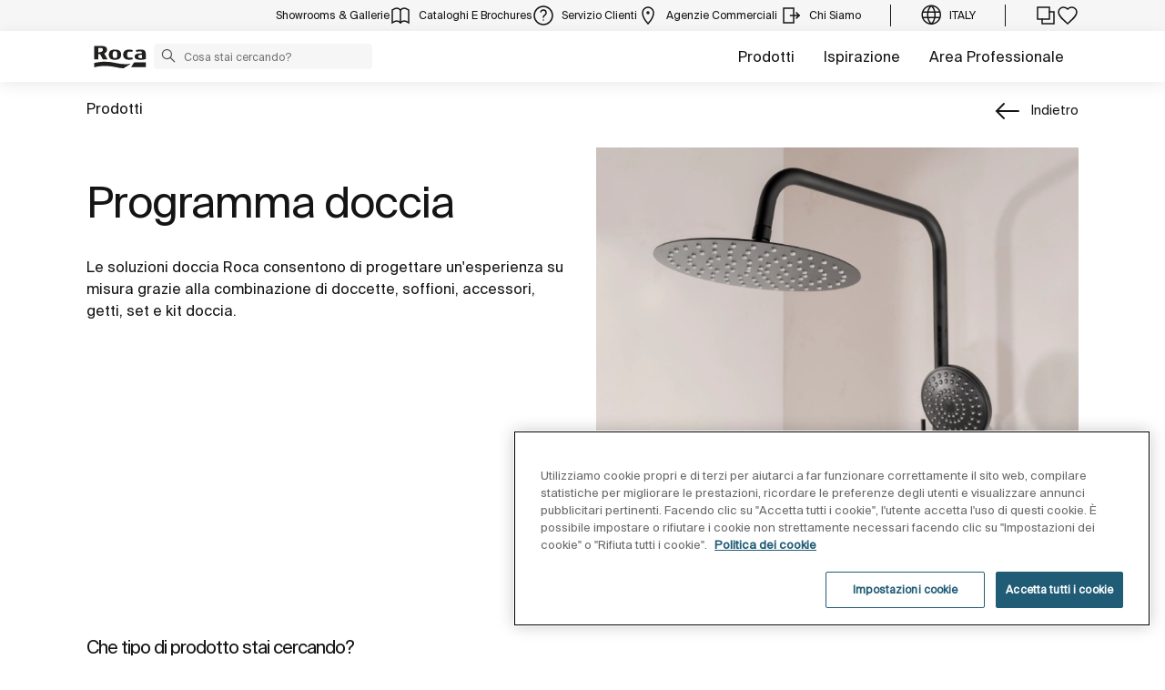

--- FILE ---
content_type: text/html;charset=UTF-8
request_url: https://www.roca.it/prodotti/programma-doccia
body_size: 50263
content:
<!DOCTYPE html> <html class="ltr" dir="ltr" lang="it"> <head> <!-- Liferay DXP 7.4 2024.q1.4 - NODE 10.210.11.6 [MASTER] - MARKET IT - COUNTRY IT - LOCALE it_IT - LAYOUT 190 - DATE 08/01/2026 16:02:29 --> <title>Programma doccia | Roca Bagni | Roca Italia</title> <!-- Default meta tags --> <meta content="initial-scale=1.0, width=device-width" name="viewport" /> <meta content="text/html; charset=UTF-8" http-equiv="content-type" /> <!-- Description meta --> <meta name="description" lang="it-IT" content="Le soluzioni doccia Roca consentono di progettare un&#39;esperienza su misura grazie alla combinazione di doccette, soffioni, accessori, getti, set e kit doccia." /> <!-- Canonical, next, prev links --> <link rel="canonical" href="https://www.roca.it/prodotti/programma-doccia" /> <link rel="next" href="https://www.roca.it/prodotti/programma-doccia?page=1" /> <!-- OpenGraph metas --> <meta property="og:title" content="Programma doccia | Roca Bagni | Roca Italia" /> <meta property="og:type" content="website" /> <meta property="og:url" content="https://www.roca.it/prodotti/programma-doccia" /> <meta property="og:image" content="https://www.roca.es/documents/portlet_file_entry/20126/%5B069-07%5D+Programa+de+ducha.jpg/a05f3b87-61e9-666a-b0fe-04cb3c950caa" /> <meta property="og:description" content="Le soluzioni doccia Roca consentono di progettare un'esperienza su misura grazie alla combinazione di doccette, soffioni, accessori, getti, set e kit doccia." /> <meta property="og:locale" content="it_IT" /> <meta property="og:site_name" content="Roca Bagni | Roca Italia" /> <!-- Language links --> <link rel="alternate" hreflang="x-default" href="https://www.roca.it/prodotti/programma-doccia" /> <!-- Zendesk --> <!-- Most important fonts pre-loading --> <link rel="preload" href="/o/roca-restyle-theme/fonts/suisse-intl/SuisseIntl-Regular.woff2" as="font" type="font/woff2" crossorigin="anonymous"> <link rel="preload" href="/o/roca-restyle-theme/fonts/suisse-intl/SuisseIntl-Medium.woff2" as="font" type="font/woff2" crossorigin="anonymous"> <link rel="preload" href="/o/roca-restyle-theme/fonts/helvetica/HelveticaNeueLTW01-45Light.woff2" as="font" type="font/woff2" crossorigin="anonymous"> <link rel="preload" href="/o/roca-restyle-theme/fonts/roboto/Roboto-Regular.woff2" as="font" type="font/woff2" crossorigin="anonymous"> <link rel="preload" href="/o/roca-restyle-theme/fonts/roboto/Roboto-Bold.woff2" as="font" type="font/woff2" crossorigin="anonymous"> <link rel="preload" href="/o/roca-restyle-theme/fonts/roboto/Roboto-Light.woff2" as="font" type="font/woff2" crossorigin="anonymous"> <link rel="preload" href="/o/roca-restyle-theme/fonts/roca-black/roca_black-webfont.woff2" as="font" type="font/woff2" crossorigin="anonymous"> <link rel="preload" href="/o/roca-restyle-theme/fonts/roca-black/roca-regular-webfont.woff2" as="font" type="font/woff2" crossorigin="anonymous"> <!-- Fonts not preloaded --> <link href="/o/roca-restyle-theme/fonts/roca-black/roca-black_italic-webfont.woff2" as="font" type="font/woff2" crossorigin="anonymous"> <link href="/o/roca-restyle-theme/fonts/roca-black/roca-bold_italic-webfont.woff2" as="font" type="font/woff2" crossorigin="anonymous"> <link href="/o/roca-restyle-theme/fonts/roca-black/roca-bold-webfont.woff2" as="font" type="font/woff2" crossorigin="anonymous"> <link href="/o/roca-restyle-theme/fonts/roca-black/roca-light_italic-webfont.woff2" as="font" type="font/woff2" crossorigin="anonymous"> <link href="/o/roca-restyle-theme/fonts/roca-black/roca-light-webfont.woff2" as="font" type="font/woff2" crossorigin="anonymous"> <link href="/o/roca-restyle-theme/fonts/roca-black/roca-regular_italic-webfont.woff2" as="font" type="font/woff2" crossorigin="anonymous"> <link href="/o/roca-restyle-theme/fonts/icofonts/icomoon.woff?nidxzc" as="font" type="font/woff" crossorigin="anonymous"> <!-- Roca Custom JSP Bag is ACTIVE --> <script type="importmap">{"imports":{"react-dom":"/o/frontend-js-react-web/__liferay__/exports/react-dom.js","@clayui/breadcrumb":"/o/frontend-taglib-clay/__liferay__/exports/@clayui$breadcrumb.js","@clayui/form":"/o/frontend-taglib-clay/__liferay__/exports/@clayui$form.js","@clayui/popover":"/o/frontend-taglib-clay/__liferay__/exports/@clayui$popover.js","@clayui/charts":"/o/frontend-taglib-clay/__liferay__/exports/@clayui$charts.js","@clayui/shared":"/o/frontend-taglib-clay/__liferay__/exports/@clayui$shared.js","@clayui/localized-input":"/o/frontend-taglib-clay/__liferay__/exports/@clayui$localized-input.js","@clayui/modal":"/o/frontend-taglib-clay/__liferay__/exports/@clayui$modal.js","@clayui/empty-state":"/o/frontend-taglib-clay/__liferay__/exports/@clayui$empty-state.js","react":"/o/frontend-js-react-web/__liferay__/exports/react.js","@clayui/color-picker":"/o/frontend-taglib-clay/__liferay__/exports/@clayui$color-picker.js","@clayui/navigation-bar":"/o/frontend-taglib-clay/__liferay__/exports/@clayui$navigation-bar.js","@clayui/pagination":"/o/frontend-taglib-clay/__liferay__/exports/@clayui$pagination.js","@clayui/icon":"/o/frontend-taglib-clay/__liferay__/exports/@clayui$icon.js","@clayui/table":"/o/frontend-taglib-clay/__liferay__/exports/@clayui$table.js","@clayui/autocomplete":"/o/frontend-taglib-clay/__liferay__/exports/@clayui$autocomplete.js","@clayui/slider":"/o/frontend-taglib-clay/__liferay__/exports/@clayui$slider.js","@clayui/management-toolbar":"/o/frontend-taglib-clay/__liferay__/exports/@clayui$management-toolbar.js","@clayui/multi-select":"/o/frontend-taglib-clay/__liferay__/exports/@clayui$multi-select.js","@clayui/nav":"/o/frontend-taglib-clay/__liferay__/exports/@clayui$nav.js","@clayui/time-picker":"/o/frontend-taglib-clay/__liferay__/exports/@clayui$time-picker.js","@clayui/provider":"/o/frontend-taglib-clay/__liferay__/exports/@clayui$provider.js","@clayui/upper-toolbar":"/o/frontend-taglib-clay/__liferay__/exports/@clayui$upper-toolbar.js","@clayui/loading-indicator":"/o/frontend-taglib-clay/__liferay__/exports/@clayui$loading-indicator.js","@clayui/panel":"/o/frontend-taglib-clay/__liferay__/exports/@clayui$panel.js","@clayui/drop-down":"/o/frontend-taglib-clay/__liferay__/exports/@clayui$drop-down.js","@clayui/list":"/o/frontend-taglib-clay/__liferay__/exports/@clayui$list.js","@clayui/date-picker":"/o/frontend-taglib-clay/__liferay__/exports/@clayui$date-picker.js","@clayui/label":"/o/frontend-taglib-clay/__liferay__/exports/@clayui$label.js","@clayui/data-provider":"/o/frontend-taglib-clay/__liferay__/exports/@clayui$data-provider.js","@liferay/frontend-js-api/data-set":"/o/frontend-js-dependencies-web/__liferay__/exports/@liferay$js-api$data-set.js","@clayui/core":"/o/frontend-taglib-clay/__liferay__/exports/@clayui$core.js","@clayui/pagination-bar":"/o/frontend-taglib-clay/__liferay__/exports/@clayui$pagination-bar.js","@clayui/layout":"/o/frontend-taglib-clay/__liferay__/exports/@clayui$layout.js","@clayui/multi-step-nav":"/o/frontend-taglib-clay/__liferay__/exports/@clayui$multi-step-nav.js","@liferay/frontend-js-api":"/o/frontend-js-dependencies-web/__liferay__/exports/@liferay$js-api.js","@clayui/css":"/o/frontend-taglib-clay/__liferay__/exports/@clayui$css.js","@clayui/toolbar":"/o/frontend-taglib-clay/__liferay__/exports/@clayui$toolbar.js","@clayui/alert":"/o/frontend-taglib-clay/__liferay__/exports/@clayui$alert.js","@clayui/badge":"/o/frontend-taglib-clay/__liferay__/exports/@clayui$badge.js","@clayui/link":"/o/frontend-taglib-clay/__liferay__/exports/@clayui$link.js","@clayui/card":"/o/frontend-taglib-clay/__liferay__/exports/@clayui$card.js","@clayui/progress-bar":"/o/frontend-taglib-clay/__liferay__/exports/@clayui$progress-bar.js","@clayui/tooltip":"/o/frontend-taglib-clay/__liferay__/exports/@clayui$tooltip.js","@clayui/button":"/o/frontend-taglib-clay/__liferay__/exports/@clayui$button.js","@clayui/tabs":"/o/frontend-taglib-clay/__liferay__/exports/@clayui$tabs.js","@clayui/sticker":"/o/frontend-taglib-clay/__liferay__/exports/@clayui$sticker.js"},"scopes":{}}</script><script data-senna-track="temporary">var Liferay = window.Liferay || {};Liferay.Icons = Liferay.Icons || {};Liferay.Icons.controlPanelSpritemap = 'https://www.roca.it/o/admin-theme/images/clay/icons.svg';Liferay.Icons.spritemap = 'https://www.roca.it/o/roca-restyle-theme/images/clay/icons.svg';</script> <script data-senna-track="permanent" type="text/javascript">window.Liferay = window.Liferay || {}; window.Liferay.CSP = {nonce: ''};</script> <script data-senna-track="permanent" src="/combo?browserId=other&minifierType=js&languageId=it_IT&t=1766529991647&/o/frontend-js-jquery-web/jquery/jquery.min.js&/o/frontend-js-jquery-web/jquery/init.js&/o/frontend-js-jquery-web/jquery/ajax.js&/o/frontend-js-jquery-web/jquery/bootstrap.bundle.min.js&/o/frontend-js-jquery-web/jquery/collapsible_search.js&/o/frontend-js-jquery-web/jquery/fm.js&/o/frontend-js-jquery-web/jquery/form.js&/o/frontend-js-jquery-web/jquery/popper.min.js&/o/frontend-js-jquery-web/jquery/side_navigation.js" type="text/javascript"></script> <link href="https://www.roca.it/o/roca-restyle-theme/images/favicon.ico" rel="apple-touch-icon" /> <link href="https://www.roca.it/o/roca-restyle-theme/images/favicon.ico" rel="icon" /> <link class="lfr-css-file" data-senna-track="temporary" href="https://www.roca.it/o/roca-restyle-theme/css/clay.css?browserId=other&amp;themeId=rocarestyletheme_WAR_rocarestyletheme&amp;minifierType=css&amp;languageId=it_IT&amp;t=1767884982000" id="liferayAUICSS" rel="stylesheet" type="text/css" /> <link href="/combo?browserId=other&amp;minifierType=css&amp;themeId=rocarestyletheme_WAR_rocarestyletheme&amp;languageId=it_IT&amp;com_liferay_portal_search_web_search_bar_portlet_SearchBarPortlet_INSTANCE_templateSearch:%2Fo%2Fportal-search-web%2Fcss%2Fmain.css&amp;com_liferay_product_navigation_product_menu_web_portlet_ProductMenuPortlet:%2Fo%2Fproduct-navigation-product-menu-web%2Fcss%2Fmain.css&amp;com_liferay_product_navigation_user_personal_bar_web_portlet_ProductNavigationUserPersonalBarPortlet:%2Fo%2Fproduct-navigation-user-personal-bar-web%2Fcss%2Fmain.css&amp;com_liferay_site_navigation_menu_web_portlet_SiteNavigationMenuPortlet:%2Fo%2Fsite-navigation-menu-web%2Fcss%2Fmain.css&amp;t=1767884982000" rel="stylesheet" type="text/css" data-senna-track="temporary" id="5bc3860" /> <script type="text/javascript" data-senna-track="temporary">
	// <![CDATA[
		var Liferay = Liferay || {};

		Liferay.Browser = {
			acceptsGzip: function() {
				return true;
			},

			

			getMajorVersion: function() {
				return 537.36;
			},

			getRevision: function() {
				return '537.36';
			},
			getVersion: function() {
				return '537.36';
			},

			

			isAir: function() {
				return false;
			},
			isChrome: function() {
				return false;
			},
			isEdge: function() {
				return false;
			},
			isFirefox: function() {
				return false;
			},
			isGecko: function() {
				return true;
			},
			isIe: function() {
				return false;
			},
			isIphone: function() {
				return false;
			},
			isLinux: function() {
				return false;
			},
			isMac: function() {
				return false;
			},
			isMobile: function() {
				return false;
			},
			isMozilla: function() {
				return false;
			},
			isOpera: function() {
				return false;
			},
			isRtf: function() {
				return false;
			},
			isSafari: function() {
				return false;
			},
			isSun: function() {
				return false;
			},
			isWebKit: function() {
				return true;
			},
			isWindows: function() {
				return false;
			}
		};

		Liferay.Data = Liferay.Data || {};

		Liferay.Data.ICONS_INLINE_SVG = true;

		Liferay.Data.NAV_SELECTOR = '#navigation';

		Liferay.Data.NAV_SELECTOR_MOBILE = '#navigationCollapse';

		Liferay.Data.isCustomizationView = function() {
			return false;
		};

		Liferay.Data.notices = [
			
		];

		(function () {
			var available = {};

			var direction = {};

			

				available['es_ES'] = 'spagnolo\x20\x28Spagna\x29';
				direction['es_ES'] = 'ltr';

			

				available['en_GB'] = 'inglese\x20\x28Regno\x20Unito\x29';
				direction['en_GB'] = 'ltr';

			

				available['en_US'] = 'inglese\x20\x28Stati\x20Uniti\x29';
				direction['en_US'] = 'ltr';

			

				available['pt_BR'] = 'portoghese\x20\x28Brasile\x29';
				direction['pt_BR'] = 'ltr';

			

				available['de_DE'] = 'tedesco\x20\x28Germania\x29';
				direction['de_DE'] = 'ltr';

			

				available['de_CH'] = 'tedesco\x20\x28Svizzera\x29';
				direction['de_CH'] = 'ltr';

			

				available['bg_BG'] = 'bulgaro\x20\x28Bulgaria\x29';
				direction['bg_BG'] = 'ltr';

			

				available['ca_ES'] = 'catalano\x20\x28Spagna\x29';
				direction['ca_ES'] = 'ltr';

			

				available['cs_CZ'] = 'ceco\x20\x28Repubblica\x20Ceca\x29';
				direction['cs_CZ'] = 'ltr';

			

				available['zh_CN'] = 'cinese\x20\x28Cina\x29';
				direction['zh_CN'] = 'ltr';

			

				available['zh_HK'] = 'cinese\x20\x28Hong\x20Kong\x29';
				direction['zh_HK'] = 'ltr';

			

				available['zh_TW'] = 'cinese\x20\x28Taiwan\x29';
				direction['zh_TW'] = 'ltr';

			

				available['hr_HR'] = 'croato\x20\x28Croazia\x29';
				direction['hr_HR'] = 'ltr';

			

				available['da_DK'] = 'danese\x20\x28Danimarca\x29';
				direction['da_DK'] = 'ltr';

			

				available['sk_SK'] = 'slovacco\x20\x28Slovacchia\x29';
				direction['sk_SK'] = 'ltr';

			

				available['es_AR'] = 'spagnolo\x20\x28Argentina\x29';
				direction['es_AR'] = 'ltr';

			

				available['es_MX'] = 'spagnolo\x20\x28Messico\x29';
				direction['es_MX'] = 'ltr';

			

				available['fi_FI'] = 'finlandese\x20\x28Finlandia\x29';
				direction['fi_FI'] = 'ltr';

			

				available['fr_FR'] = 'francese\x20\x28Francia\x29';
				direction['fr_FR'] = 'ltr';

			

				available['fr_CH'] = 'francese\x20\x28Svizzera\x29';
				direction['fr_CH'] = 'ltr';

			

				available['gl_ES'] = 'galiziano\x20\x28Spagna\x29';
				direction['gl_ES'] = 'ltr';

			

				available['el_GR'] = 'greco\x20\x28Grecia\x29';
				direction['el_GR'] = 'ltr';

			

				available['hu_HU'] = 'ungherese\x20\x28Ungheria\x29';
				direction['hu_HU'] = 'ltr';

			

				available['en_AU'] = 'inglese\x20\x28Australia\x29';
				direction['en_AU'] = 'ltr';

			

				available['it_IT'] = 'italiano\x20\x28Italia\x29';
				direction['it_IT'] = 'ltr';

			

				available['it_CH'] = 'italiano\x20\x28Svizzera\x29';
				direction['it_CH'] = 'ltr';

			

				available['lt_LT'] = 'lituano\x20\x28Lituania\x29';
				direction['lt_LT'] = 'ltr';

			

				available['nl_NL'] = 'neerlandese\x20\x28Paesi\x20Bassi\x29';
				direction['nl_NL'] = 'ltr';

			

				available['no_NO'] = 'norvegese\x20\x28Norvegia\x29';
				direction['no_NO'] = 'ltr';

			

				available['pl_PL'] = 'polacco\x20\x28Polonia\x29';
				direction['pl_PL'] = 'ltr';

			

				available['pt_PT'] = 'portoghese\x20\x28Portogallo\x29';
				direction['pt_PT'] = 'ltr';

			

				available['ro_RO'] = 'rumeno\x20\x28Romania\x29';
				direction['ro_RO'] = 'ltr';

			

				available['ru_RU'] = 'russo\x20\x28Russia\x29';
				direction['ru_RU'] = 'ltr';

			

				available['sv_SE'] = 'svedese\x20\x28Svezia\x29';
				direction['sv_SE'] = 'ltr';

			

				available['th_TH'] = 'thai\x20\x28Thailandia\x29';
				direction['th_TH'] = 'ltr';

			

				available['tr_TR'] = 'turco\x20\x28Turchia\x29';
				direction['tr_TR'] = 'ltr';

			

				available['uk_UA'] = 'ucraino\x20\x28Ucraina\x29';
				direction['uk_UA'] = 'ltr';

			

				available['eu_ES'] = 'basco\x20\x28Spagna\x29';
				direction['eu_ES'] = 'ltr';

			

				available['ar_EG'] = 'arabo\x20\x28Egitto\x29';
				direction['ar_EG'] = 'rtl';

			

				available['ko_KR'] = 'coreano\x20\x28Corea\x20del\x20Sud\x29';
				direction['ko_KR'] = 'ltr';

			

			Liferay.Language = {
				available,
				direction,
				get: function(key) {
					return key;
				}
			};
		})();

		var featureFlags = {"LPD-11018":false,"LPS-193884":false,"LPS-178642":false,"LPS-187284":false,"LPS-193005":false,"LPS-187285":false,"COMMERCE-8087":false,"LPS-192957":false,"LPS-114786":false,"LRAC-10757":false,"LPS-180090":false,"LPS-170809":false,"LPS-178052":false,"LPS-189856":false,"LPS-187436":false,"LPS-182184":false,"LPS-185892":false,"LPS-186620":false,"COMMERCE-12754":false,"LPS-184404":false,"LPS-180328":false,"LPS-198183":false,"LPS-171364":false,"LPS-153714":false,"LPS-96845":false,"LPS-170670":false,"LPD-15804":false,"LPS-141392":false,"LPS-153839":false,"LPS-169981":false,"LPS-200135":false,"LPS-187793":false,"LPS-177027":false,"LPD-11003":false,"COMMERCE-12192":false,"LPD-10793":false,"LPS-196768":false,"LPS-196724":false,"LPS-196847":false,"LPS-163118":false,"LPS-135430":false,"LPS-114700":false,"LPS-134060":false,"LPS-164563":false,"LPS-122920":false,"LPS-203351":false,"LPS-194395":false,"LPD-6368":false,"LPD-10701":false,"LPS-202104":false,"COMMERCE-9599":false,"LPS-187142":false,"LPD-15596":false,"LPS-198959":false,"LPS-196935":true,"LPS-187854":false,"LPS-176691":false,"LPS-197909":false,"LPS-202534":false,"COMMERCE-8949":false,"COMMERCE-11922":false,"LPS-194362":false,"LPS-174455":false,"LPS-153813":false,"LPD-10735":false,"LPS-165482":false,"COMMERCE-13024":false,"LPS-194763":false,"LPS-193551":false,"LPS-197477":false,"LPS-174816":false,"LPS-186360":false,"LPS-153332":false,"COMMERCE-12170":false,"LPS-179669":false,"LPS-174417":false,"LPD-31212":true,"LPS-183882":false,"LPS-155284":false,"LRAC-15017":false,"LPS-200108":false,"LPS-159643":false,"LPS-164948":false,"LPS-161033":false,"LPS-186870":false,"LPS-186871":false,"LPS-188058":false,"LPS-129412":false,"LPS-166126":false,"LPS-169837":false};

		Liferay.FeatureFlags = Object.keys(featureFlags).reduce(
			(acc, key) => ({
				...acc, [key]: featureFlags[key] === 'true' || featureFlags[key] === true
			}), {}
		);

		Liferay.PortletKeys = {
			DOCUMENT_LIBRARY: 'com_liferay_document_library_web_portlet_DLPortlet',
			DYNAMIC_DATA_MAPPING: 'com_liferay_dynamic_data_mapping_web_portlet_DDMPortlet',
			ITEM_SELECTOR: 'com_liferay_item_selector_web_portlet_ItemSelectorPortlet'
		};

		Liferay.PropsValues = {
			JAVASCRIPT_SINGLE_PAGE_APPLICATION_TIMEOUT: 0,
			UPLOAD_SERVLET_REQUEST_IMPL_MAX_SIZE: 31457280000
		};

		Liferay.ThemeDisplay = {

			

			
				getLayoutId: function() {
					return '190';
				},

				

				getLayoutRelativeControlPanelURL: function() {
					return '/group/roca/~/control_panel/manage';
				},

				getLayoutRelativeURL: function() {
					return '/web/roca/productos/categoria';
				},
				getLayoutURL: function() {
					return 'https://www.roca.it/web/roca/productos/categoria';
				},
				getParentLayoutId: function() {
					return '3';
				},
				isControlPanel: function() {
					return false;
				},
				isPrivateLayout: function() {
					return 'false';
				},
				isVirtualLayout: function() {
					return false;
				},
			

			getBCP47LanguageId: function() {
				return 'es-ES';
			},
			getCanonicalURL: function() {

				

				return 'https\x3a\x2f\x2fwww\x2eroca\x2eit';
			},
			getCDNBaseURL: function() {
				return 'https://www.roca.it';
			},
			getCDNDynamicResourcesHost: function() {
				return '';
			},
			getCDNHost: function() {
				return '';
			},
			getCompanyGroupId: function() {
				return '20135';
			},
			getCompanyId: function() {
				return '20099';
			},
			getDefaultLanguageId: function() {
				return 'es_ES';
			},
			getDoAsUserIdEncoded: function() {
				return '';
			},
			getLanguageId: function() {
				return 'it_IT';
			},
			getParentGroupId: function() {
				return '20126';
			},
			getPathContext: function() {
				return '';
			},
			getPathImage: function() {
				return '/image';
			},
			getPathJavaScript: function() {
				return '/o/frontend-js-web';
			},
			getPathMain: function() {
				return '/c';
			},
			getPathThemeImages: function() {
				return 'https://www.roca.it/o/roca-restyle-theme/images';
			},
			getPathThemeRoot: function() {
				return '/o/roca-restyle-theme';
			},
			getPlid: function() {
				return '4427405';
			},
			getPortalURL: function() {
				return 'https://www.roca.it';
			},
			getRealUserId: function() {
				return '20103';
			},
			getRemoteAddr: function() {
				return '10.210.223.9';
			},
			getRemoteHost: function() {
				return '10.210.223.9';
			},
			getScopeGroupId: function() {
				return '20126';
			},
			getScopeGroupIdOrLiveGroupId: function() {
				return '20126';
			},
			getSessionId: function() {
				return '';
			},
			getSiteAdminURL: function() {
				return 'https://www.roca.it/group/roca/~/control_panel/manage?p_p_lifecycle=0&p_p_state=maximized&p_p_mode=view';
			},
			getSiteGroupId: function() {
				return '20126';
			},
			getURLControlPanel: function() {
				return '/group/control_panel?refererPlid=4427405';
			},
			getURLHome: function() {
				return 'https\x3a\x2f\x2fwww\x2eroca\x2eit\x2fweb\x2froca\x2f';
			},
			getUserEmailAddress: function() {
				return '';
			},
			getUserId: function() {
				return '20103';
			},
			getUserName: function() {
				return '';
			},
			isAddSessionIdToURL: function() {
				return false;
			},
			isImpersonated: function() {
				return false;
			},
			isSignedIn: function() {
				return false;
			},

			isStagedPortlet: function() {
				
					
						return false;
					
				
			},

			isStateExclusive: function() {
				return false;
			},
			isStateMaximized: function() {
				return false;
			},
			isStatePopUp: function() {
				return false;
			}
		};

		var themeDisplay = Liferay.ThemeDisplay;

		Liferay.AUI = {

			

			getCombine: function() {
				return true;
			},
			getComboPath: function() {
				return '/combo/?browserId=other&minifierType=&languageId=it_IT&t=1766529328132&';
			},
			getDateFormat: function() {
				return '%d/%m/%Y';
			},
			getEditorCKEditorPath: function() {
				return '/o/frontend-editor-ckeditor-web';
			},
			getFilter: function() {
				var filter = 'raw';

				
					
						filter = 'min';
					
					

				return filter;
			},
			getFilterConfig: function() {
				var instance = this;

				var filterConfig = null;

				if (!instance.getCombine()) {
					filterConfig = {
						replaceStr: '.js' + instance.getStaticResourceURLParams(),
						searchExp: '\\.js$'
					};
				}

				return filterConfig;
			},
			getJavaScriptRootPath: function() {
				return '/o/frontend-js-web';
			},
			getPortletRootPath: function() {
				return '/html/portlet';
			},
			getStaticResourceURLParams: function() {
				return '?browserId=other&minifierType=&languageId=it_IT&t=1766529328132';
			}
		};

		Liferay.authToken = 'd3wgjtqA';

		

		Liferay.currentURL = '\x2fprodotti\x2fprogramma-doccia';
		Liferay.currentURLEncoded = '\x252Fprodotti\x252Fprogramma-doccia';
	// ]]>
</script> <script data-senna-track="temporary" type="text/javascript">window.__CONFIG__= {basePath: '',combine: true, defaultURLParams: null, explainResolutions: false, exposeGlobal: false, logLevel: 'warn', moduleType: 'module', namespace:'Liferay', nonce: '', reportMismatchedAnonymousModules: 'warn', resolvePath: '/o/js_resolve_modules', url: '/combo/?browserId=other&minifierType=js&languageId=it_IT&t=1766529328132&', waitTimeout: 57000};</script><script data-senna-track="permanent" src="/o/frontend-js-loader-modules-extender/loader.js?&mac=9WaMmhziBCkScHZwrrVcOR7VZF4=&browserId=other&languageId=it_IT&minifierType=js" type="text/javascript"></script><script data-senna-track="permanent" src="/combo?browserId=other&minifierType=js&languageId=it_IT&t=1766529328132&/o/frontend-js-aui-web/aui/aui/aui-min.js&/o/frontend-js-aui-web/liferay/modules.js&/o/frontend-js-aui-web/liferay/aui_sandbox.js&/o/frontend-js-aui-web/aui/attribute-base/attribute-base-min.js&/o/frontend-js-aui-web/aui/attribute-complex/attribute-complex-min.js&/o/frontend-js-aui-web/aui/attribute-core/attribute-core-min.js&/o/frontend-js-aui-web/aui/attribute-observable/attribute-observable-min.js&/o/frontend-js-aui-web/aui/attribute-extras/attribute-extras-min.js&/o/frontend-js-aui-web/aui/event-custom-base/event-custom-base-min.js&/o/frontend-js-aui-web/aui/event-custom-complex/event-custom-complex-min.js&/o/frontend-js-aui-web/aui/oop/oop-min.js&/o/frontend-js-aui-web/aui/aui-base-lang/aui-base-lang-min.js&/o/frontend-js-aui-web/liferay/dependency.js&/o/frontend-js-aui-web/liferay/util.js&/o/oauth2-provider-web/js/liferay.js&/o/frontend-js-web/liferay/dom_task_runner.js&/o/frontend-js-web/liferay/events.js&/o/frontend-js-web/liferay/lazy_load.js&/o/frontend-js-web/liferay/liferay.js&/o/frontend-js-web/liferay/global.bundle.js&/o/frontend-js-web/liferay/portlet.js&/o/frontend-js-web/liferay/workflow.js" type="text/javascript"></script> <script data-senna-track="temporary" type="text/javascript">window.Liferay = Liferay || {}; window.Liferay.OAuth2 = {getAuthorizeURL: function() {return 'https://www.roca.it/o/oauth2/authorize';}, getBuiltInRedirectURL: function() {return 'https://www.roca.it/o/oauth2/redirect';}, getIntrospectURL: function() { return 'https://www.roca.it/o/oauth2/introspect';}, getTokenURL: function() {return 'https://www.roca.it/o/oauth2/token';}, getUserAgentApplication: function(externalReferenceCode) {return Liferay.OAuth2._userAgentApplications[externalReferenceCode];}, _userAgentApplications: {}}</script><script data-senna-track="temporary" type="text/javascript">try {var MODULE_MAIN='contacts-web@5.0.57/index';var MODULE_PATH='/o/contacts-web';AUI().applyConfig({groups:{contactscenter:{base:MODULE_PATH+"/js/",combine:Liferay.AUI.getCombine(),filter:Liferay.AUI.getFilterConfig(),modules:{"liferay-contacts-center":{path:"main.js",requires:["aui-io-plugin-deprecated","aui-toolbar","autocomplete-base","datasource-io","json-parse","liferay-portlet-base","liferay-util-window"]}},root:MODULE_PATH+"/js/"}}});
} catch(error) {console.error(error);}try {var MODULE_MAIN='portal-workflow-kaleo-designer-web@5.0.125/index';var MODULE_PATH='/o/portal-workflow-kaleo-designer-web';AUI().applyConfig({groups:{"kaleo-designer":{base:MODULE_PATH+"/designer/js/legacy/",combine:Liferay.AUI.getCombine(),filter:Liferay.AUI.getFilterConfig(),modules:{"liferay-kaleo-designer-autocomplete-util":{path:"autocomplete_util.js",requires:["autocomplete","autocomplete-highlighters"]},"liferay-kaleo-designer-definition-diagram-controller":{path:"definition_diagram_controller.js",requires:["liferay-kaleo-designer-field-normalizer","liferay-kaleo-designer-utils"]},"liferay-kaleo-designer-dialogs":{path:"dialogs.js",requires:["liferay-util-window"]},"liferay-kaleo-designer-editors":{path:"editors.js",requires:["aui-ace-editor","aui-ace-editor-mode-xml","aui-base","aui-datatype","aui-node","liferay-kaleo-designer-autocomplete-util","liferay-kaleo-designer-utils"]},"liferay-kaleo-designer-field-normalizer":{path:"field_normalizer.js",requires:["liferay-kaleo-designer-remote-services"]},"liferay-kaleo-designer-nodes":{path:"nodes.js",requires:["aui-datatable","aui-datatype","aui-diagram-builder","liferay-kaleo-designer-editors","liferay-kaleo-designer-utils"]},"liferay-kaleo-designer-remote-services":{path:"remote_services.js",requires:["aui-io"]},"liferay-kaleo-designer-templates":{path:"templates.js",requires:["aui-tpl-snippets-deprecated"]},"liferay-kaleo-designer-utils":{path:"utils.js",requires:[]},"liferay-kaleo-designer-xml-definition":{path:"xml_definition.js",requires:["aui-base","aui-component","dataschema-xml","datatype-xml"]},"liferay-kaleo-designer-xml-definition-serializer":{path:"xml_definition_serializer.js",requires:["escape","liferay-kaleo-designer-xml-util"]},"liferay-kaleo-designer-xml-util":{path:"xml_util.js",requires:["aui-base"]},"liferay-portlet-kaleo-designer":{path:"main.js",requires:["aui-ace-editor","aui-ace-editor-mode-xml","aui-tpl-snippets-deprecated","dataschema-xml","datasource","datatype-xml","event-valuechange","io-form","liferay-kaleo-designer-autocomplete-util","liferay-kaleo-designer-editors","liferay-kaleo-designer-nodes","liferay-kaleo-designer-remote-services","liferay-kaleo-designer-utils","liferay-kaleo-designer-xml-util","liferay-util-window"]}},root:MODULE_PATH+"/designer/js/legacy/"}}});
} catch(error) {console.error(error);}try {var MODULE_MAIN='staging-processes-web@5.0.55/index';var MODULE_PATH='/o/staging-processes-web';AUI().applyConfig({groups:{stagingprocessesweb:{base:MODULE_PATH+"/",combine:Liferay.AUI.getCombine(),filter:Liferay.AUI.getFilterConfig(),modules:{"liferay-staging-processes-export-import":{path:"js/main.js",requires:["aui-datatype","aui-dialog-iframe-deprecated","aui-modal","aui-parse-content","aui-toggler","liferay-portlet-base","liferay-util-window"]}},root:MODULE_PATH+"/"}}});
} catch(error) {console.error(error);}try {var MODULE_MAIN='@liferay/frontend-js-state-web@1.0.20/index';var MODULE_PATH='/o/frontend-js-state-web';AUI().applyConfig({groups:{state:{mainModule:MODULE_MAIN}}});
} catch(error) {console.error(error);}try {var MODULE_MAIN='calendar-web@5.0.89/index';var MODULE_PATH='/o/calendar-web';AUI().applyConfig({groups:{calendar:{base:MODULE_PATH+"/js/",combine:Liferay.AUI.getCombine(),filter:Liferay.AUI.getFilterConfig(),modules:{"liferay-calendar-a11y":{path:"calendar_a11y.js",requires:["calendar"]},"liferay-calendar-container":{path:"calendar_container.js",requires:["aui-alert","aui-base","aui-component","liferay-portlet-base"]},"liferay-calendar-date-picker-sanitizer":{path:"date_picker_sanitizer.js",requires:["aui-base"]},"liferay-calendar-interval-selector":{path:"interval_selector.js",requires:["aui-base","liferay-portlet-base"]},"liferay-calendar-interval-selector-scheduler-event-link":{path:"interval_selector_scheduler_event_link.js",requires:["aui-base","liferay-portlet-base"]},"liferay-calendar-list":{path:"calendar_list.js",requires:["aui-template-deprecated","liferay-scheduler"]},"liferay-calendar-message-util":{path:"message_util.js",requires:["liferay-util-window"]},"liferay-calendar-recurrence-converter":{path:"recurrence_converter.js",requires:[]},"liferay-calendar-recurrence-dialog":{path:"recurrence.js",requires:["aui-base","liferay-calendar-recurrence-util"]},"liferay-calendar-recurrence-util":{path:"recurrence_util.js",requires:["aui-base","liferay-util-window"]},"liferay-calendar-reminders":{path:"calendar_reminders.js",requires:["aui-base"]},"liferay-calendar-remote-services":{path:"remote_services.js",requires:["aui-base","aui-component","liferay-calendar-util","liferay-portlet-base"]},"liferay-calendar-session-listener":{path:"session_listener.js",requires:["aui-base","liferay-scheduler"]},"liferay-calendar-simple-color-picker":{path:"simple_color_picker.js",requires:["aui-base","aui-template-deprecated"]},"liferay-calendar-simple-menu":{path:"simple_menu.js",requires:["aui-base","aui-template-deprecated","event-outside","event-touch","widget-modality","widget-position","widget-position-align","widget-position-constrain","widget-stack","widget-stdmod"]},"liferay-calendar-util":{path:"calendar_util.js",requires:["aui-datatype","aui-io","aui-scheduler","aui-toolbar","autocomplete","autocomplete-highlighters"]},"liferay-scheduler":{path:"scheduler.js",requires:["async-queue","aui-datatype","aui-scheduler","dd-plugin","liferay-calendar-a11y","liferay-calendar-message-util","liferay-calendar-recurrence-converter","liferay-calendar-recurrence-util","liferay-calendar-util","liferay-scheduler-event-recorder","liferay-scheduler-models","promise","resize-plugin"]},"liferay-scheduler-event-recorder":{path:"scheduler_event_recorder.js",requires:["dd-plugin","liferay-calendar-util","resize-plugin"]},"liferay-scheduler-models":{path:"scheduler_models.js",requires:["aui-datatype","dd-plugin","liferay-calendar-util"]}},root:MODULE_PATH+"/js/"}}});
} catch(error) {console.error(error);}try {var MODULE_MAIN='frontend-editor-alloyeditor-web@5.0.46/index';var MODULE_PATH='/o/frontend-editor-alloyeditor-web';AUI().applyConfig({groups:{alloyeditor:{base:MODULE_PATH+"/js/",combine:Liferay.AUI.getCombine(),filter:Liferay.AUI.getFilterConfig(),modules:{"liferay-alloy-editor":{path:"alloyeditor.js",requires:["aui-component","liferay-portlet-base","timers"]},"liferay-alloy-editor-source":{path:"alloyeditor_source.js",requires:["aui-debounce","liferay-fullscreen-source-editor","liferay-source-editor","plugin"]}},root:MODULE_PATH+"/js/"}}});
} catch(error) {console.error(error);}try {var MODULE_MAIN='exportimport-web@5.0.83/index';var MODULE_PATH='/o/exportimport-web';AUI().applyConfig({groups:{exportimportweb:{base:MODULE_PATH+"/",combine:Liferay.AUI.getCombine(),filter:Liferay.AUI.getFilterConfig(),modules:{"liferay-export-import-export-import":{path:"js/main.js",requires:["aui-datatype","aui-dialog-iframe-deprecated","aui-modal","aui-parse-content","aui-toggler","liferay-portlet-base","liferay-util-window"]}},root:MODULE_PATH+"/"}}});
} catch(error) {console.error(error);}try {var MODULE_MAIN='dynamic-data-mapping-web@5.0.100/index';var MODULE_PATH='/o/dynamic-data-mapping-web';!function(){const a=Liferay.AUI;AUI().applyConfig({groups:{ddm:{base:MODULE_PATH+"/js/",combine:Liferay.AUI.getCombine(),filter:a.getFilterConfig(),modules:{"liferay-ddm-form":{path:"ddm_form.js",requires:["aui-base","aui-datatable","aui-datatype","aui-image-viewer","aui-parse-content","aui-set","aui-sortable-list","json","liferay-form","liferay-map-base","liferay-translation-manager","liferay-util-window"]},"liferay-portlet-dynamic-data-mapping":{condition:{trigger:"liferay-document-library"},path:"main.js",requires:["arraysort","aui-form-builder-deprecated","aui-form-validator","aui-map","aui-text-unicode","json","liferay-menu","liferay-translation-manager","liferay-util-window","text"]},"liferay-portlet-dynamic-data-mapping-custom-fields":{condition:{trigger:"liferay-document-library"},path:"custom_fields.js",requires:["liferay-portlet-dynamic-data-mapping"]}},root:MODULE_PATH+"/js/"}}})}();
} catch(error) {console.error(error);}try {var MODULE_MAIN='portal-search-web@6.0.127/index';var MODULE_PATH='/o/portal-search-web';AUI().applyConfig({groups:{search:{base:MODULE_PATH+"/js/",combine:Liferay.AUI.getCombine(),filter:Liferay.AUI.getFilterConfig(),modules:{"liferay-search-custom-filter":{path:"custom_filter.js",requires:[]},"liferay-search-date-facet":{path:"date_facet.js",requires:["aui-form-validator","liferay-search-facet-util"]},"liferay-search-facet-util":{path:"facet_util.js",requires:[]},"liferay-search-modified-facet":{path:"modified_facet.js",requires:["aui-form-validator","liferay-search-facet-util"]},"liferay-search-sort-configuration":{path:"sort_configuration.js",requires:["aui-node"]},"liferay-search-sort-util":{path:"sort_util.js",requires:[]}},root:MODULE_PATH+"/js/"}}});
} catch(error) {console.error(error);}try {var MODULE_MAIN='@liferay/frontend-js-react-web@5.0.37/index';var MODULE_PATH='/o/frontend-js-react-web';AUI().applyConfig({groups:{react:{mainModule:MODULE_MAIN}}});
} catch(error) {console.error(error);}try {var MODULE_MAIN='frontend-js-components-web@2.0.63/index';var MODULE_PATH='/o/frontend-js-components-web';AUI().applyConfig({groups:{components:{mainModule:MODULE_MAIN}}});
} catch(error) {console.error(error);}try {var MODULE_MAIN='@liferay/document-library-web@6.0.177/document_library/js/index';var MODULE_PATH='/o/document-library-web';AUI().applyConfig({groups:{dl:{base:MODULE_PATH+"/document_library/js/legacy/",combine:Liferay.AUI.getCombine(),filter:Liferay.AUI.getFilterConfig(),modules:{"document-library-upload-component":{path:"DocumentLibraryUpload.js",requires:["aui-component","aui-data-set-deprecated","aui-overlay-manager-deprecated","aui-overlay-mask-deprecated","aui-parse-content","aui-progressbar","aui-template-deprecated","liferay-search-container","querystring-parse-simple","uploader"]}},root:MODULE_PATH+"/document_library/js/legacy/"}}});
} catch(error) {console.error(error);}</script> <script type="text/javascript" data-senna-track="temporary">
	// <![CDATA[
		
			
				
		

		
	// ]]>
</script> <link class="lfr-css-file" data-senna-track="temporary" href="https://www.roca.it/o/roca-restyle-theme/css/main.css?browserId=other&amp;themeId=rocarestyletheme_WAR_rocarestyletheme&amp;minifierType=css&amp;languageId=it_IT&amp;t=1767884982000" id="liferayThemeCSS" rel="stylesheet" type="text/css" /> <style data-senna-track="temporary" type="text/css">

		

			

		

			

		

			

		

			

		

			

		

			

		

			

		

			

		

			

		

			

		

			

		

			

		

			

		

			

		

			

		

			

		

			

		

			

		

			

		

			

		

	</style> <script>
            // Define dataLayer and the gtag function.
            window.dataLayer = window.dataLayer || [];
            function gtag(){dataLayer.push(arguments);}

            // Default ad_storage to 'denied'.
            gtag('consent', 'default', {
                ad_storage: "denied",
                analytics_storage: "granted",
                functionality_storage: "granted",
                personalization_storage: "denied",
                security_storage: "granted",
                ad_user_data: "granted",
                ad_personalization: "denied",
                'wait_for_update': 500
            });
        </script> <!-- One Trust Cookie Banner --> <script type="text/javascript" src="https://cdn.cookielaw.org/consent/db2a5160-e073-41f9-85d1-c3ab2facff6a/OtAutoBlock.js"></script> <script src="https://cdn.cookielaw.org/scripttemplates/otSDKStub.js" data-document-language="true" type="text/javascript" charset="UTF-8" data-domain-script="db2a5160-e073-41f9-85d1-c3ab2facff6a"></script> <script type="text/javascript">
            function OptanonWrapper() {}
        </script> <!-- End One Trust Cookie Banner --> <script src="https://www.roca.it/o/roca-restyle-theme/js/lib/slick.min.js?v1"></script> 
<script>(window.BOOMR_mq=window.BOOMR_mq||[]).push(["addVar",{"rua.upush":"false","rua.cpush":"false","rua.upre":"false","rua.cpre":"false","rua.uprl":"false","rua.cprl":"false","rua.cprf":"false","rua.trans":"","rua.cook":"false","rua.ims":"false","rua.ufprl":"false","rua.cfprl":"false","rua.isuxp":"false","rua.texp":"norulematch","rua.ceh":"false","rua.ueh":"false","rua.ieh.st":"0"}]);</script>
                              <script>!function(e){var n="https://s.go-mpulse.net/boomerang/";if("False"=="True")e.BOOMR_config=e.BOOMR_config||{},e.BOOMR_config.PageParams=e.BOOMR_config.PageParams||{},e.BOOMR_config.PageParams.pci=!0,n="https://s2.go-mpulse.net/boomerang/";if(window.BOOMR_API_key="7LKJE-3WEN3-NVGZ2-KCY9N-L4T8D",function(){function e(){if(!o){var e=document.createElement("script");e.id="boomr-scr-as",e.src=window.BOOMR.url,e.async=!0,i.parentNode.appendChild(e),o=!0}}function t(e){o=!0;var n,t,a,r,d=document,O=window;if(window.BOOMR.snippetMethod=e?"if":"i",t=function(e,n){var t=d.createElement("script");t.id=n||"boomr-if-as",t.src=window.BOOMR.url,BOOMR_lstart=(new Date).getTime(),e=e||d.body,e.appendChild(t)},!window.addEventListener&&window.attachEvent&&navigator.userAgent.match(/MSIE [67]\./))return window.BOOMR.snippetMethod="s",void t(i.parentNode,"boomr-async");a=document.createElement("IFRAME"),a.src="about:blank",a.title="",a.role="presentation",a.loading="eager",r=(a.frameElement||a).style,r.width=0,r.height=0,r.border=0,r.display="none",i.parentNode.appendChild(a);try{O=a.contentWindow,d=O.document.open()}catch(_){n=document.domain,a.src="javascript:var d=document.open();d.domain='"+n+"';void(0);",O=a.contentWindow,d=O.document.open()}if(n)d._boomrl=function(){this.domain=n,t()},d.write("<bo"+"dy onload='document._boomrl();'>");else if(O._boomrl=function(){t()},O.addEventListener)O.addEventListener("load",O._boomrl,!1);else if(O.attachEvent)O.attachEvent("onload",O._boomrl);d.close()}function a(e){window.BOOMR_onload=e&&e.timeStamp||(new Date).getTime()}if(!window.BOOMR||!window.BOOMR.version&&!window.BOOMR.snippetExecuted){window.BOOMR=window.BOOMR||{},window.BOOMR.snippetStart=(new Date).getTime(),window.BOOMR.snippetExecuted=!0,window.BOOMR.snippetVersion=12,window.BOOMR.url=n+"7LKJE-3WEN3-NVGZ2-KCY9N-L4T8D";var i=document.currentScript||document.getElementsByTagName("script")[0],o=!1,r=document.createElement("link");if(r.relList&&"function"==typeof r.relList.supports&&r.relList.supports("preload")&&"as"in r)window.BOOMR.snippetMethod="p",r.href=window.BOOMR.url,r.rel="preload",r.as="script",r.addEventListener("load",e),r.addEventListener("error",function(){t(!0)}),setTimeout(function(){if(!o)t(!0)},3e3),BOOMR_lstart=(new Date).getTime(),i.parentNode.appendChild(r);else t(!1);if(window.addEventListener)window.addEventListener("load",a,!1);else if(window.attachEvent)window.attachEvent("onload",a)}}(),"".length>0)if(e&&"performance"in e&&e.performance&&"function"==typeof e.performance.setResourceTimingBufferSize)e.performance.setResourceTimingBufferSize();!function(){if(BOOMR=e.BOOMR||{},BOOMR.plugins=BOOMR.plugins||{},!BOOMR.plugins.AK){var n=""=="true"?1:0,t="",a="amjudpqxzcobc2ls72wq-f-cf5fd5449-clientnsv4-s.akamaihd.net",i="false"=="true"?2:1,o={"ak.v":"39","ak.cp":"282885","ak.ai":parseInt("1002511",10),"ak.ol":"0","ak.cr":9,"ak.ipv":4,"ak.proto":"h2","ak.rid":"8b2e054d","ak.r":44387,"ak.a2":n,"ak.m":"","ak.n":"essl","ak.bpcip":"3.19.65.0","ak.cport":44508,"ak.gh":"23.192.164.8","ak.quicv":"","ak.tlsv":"tls1.3","ak.0rtt":"","ak.0rtt.ed":"","ak.csrc":"-","ak.acc":"","ak.t":"1769143981","ak.ak":"hOBiQwZUYzCg5VSAfCLimQ==0DHSDD7BFYzroFwAXh6wkjoVe8GkK6rHypvIRGDDI+UoKiMPQjoA3aW6mnhxPCNdqQ77zGL8QFkJhCB4fvyYrHHkCGRNdUWanXPM2vqKWf05T6umbq75FCsNDvZX43dYEcbmzRuSgdoEcrx9A/f0Ebbl4/B5t0TjyMmSydPXqyplIVeaBPL3WGZwtSXh3Uja3gngiN58OjOnS+EUK+/5eOlkcgirDk6Wj1Qa3/aqnGvAWwbnbINlaEATtf1ZcZ8L2JkfXyoDe09/suC6jalZdsqa2RPAzknJPwwA2sI0qS0N5N6E061WoQk0burJ8jagx3UE5JhBV3Wj/udJxIXX+uWUQV3o9Gsjh6Unblx6w59VrEcyAjvpw2lIbZJSe+3Wjy2ME895nnHAjBRhRgE0DLy3GXZnw/HOdAjeXAeOJVE=","ak.pv":"9","ak.dpoabenc":"","ak.tf":i};if(""!==t)o["ak.ruds"]=t;var r={i:!1,av:function(n){var t="http.initiator";if(n&&(!n[t]||"spa_hard"===n[t]))o["ak.feo"]=void 0!==e.aFeoApplied?1:0,BOOMR.addVar(o)},rv:function(){var e=["ak.bpcip","ak.cport","ak.cr","ak.csrc","ak.gh","ak.ipv","ak.m","ak.n","ak.ol","ak.proto","ak.quicv","ak.tlsv","ak.0rtt","ak.0rtt.ed","ak.r","ak.acc","ak.t","ak.tf"];BOOMR.removeVar(e)}};BOOMR.plugins.AK={akVars:o,akDNSPreFetchDomain:a,init:function(){if(!r.i){var e=BOOMR.subscribe;e("before_beacon",r.av,null,null),e("onbeacon",r.rv,null,null),r.i=!0}return this},is_complete:function(){return!0}}}}()}(window);</script></head> <body class="other controls-visible yui3-skin-sam guest-site signed-out public-page site "> <!-- Google Tag Manager --> <noscript> <iframe src="//www.googletagmanager.com/ns.html?id=GTM-WHJ2N4" height="0" width="0" style="display:none;visibility:hidden"></iframe> </noscript> <script>(function(w,d,s,l,i){w[l]=w[l]||[];w[l].push({'gtm.start':new Date().getTime(),event:'gtm.js'});var f=d.getElementsByTagName(s)[0],j=d.createElement(s),dl=l!='dataLayer'?'&l='+l:'';j.async=true;j.src='//www.googletagmanager.com/gtm.js?id='+i+dl;f.parentNode.insertBefore(j,f);})(window,document,'script','dataLayer','GTM-WHJ2N4');</script> <!-- End Google Tag Manager --> <div class="container-fluid aux-wrapper"> <header class="js-header"> <div class="main-header__wrapper"> <section class="supramenu"> <div class="container"> <div class="row"> <div class="col-12 supramenu-cols"> <div class="supramenu-left"> <ul class="supramenu__list supramenu__list--left"> <li class="supramenu__item"><a class="supramenu__link" href="/showrooms" target=""><div><span>Showrooms & Gallerie</span></div></a></li><li class="supramenu__item"><a class="supramenu__link" href="/prodotti/cataloghi-e-brochure" target=""><img class="icon-right-space" alt="" data-fileentryid="346442418" src="https://www.roca.it/documents/20126/346080475/book-opened.svg/2dd01c26-92e4-8dff-c86e-85c72ac5e946?t=1753429188789" title="Cataloghi E Brochures" style="" /><div><span>Cataloghi E Brochures</span></div></a></li><li class="supramenu__item"><a class="supramenu__link" href="/servizio-clienti" target=""><img class="icon-right-space" alt="" data-fileentryid="346080684" src="https://www.roca.it/documents/20126/346080475/help.svg/5c18e012-d4ab-93c6-5b79-1c897e087a3a?t=1753429149266" title="Servizio Clienti" style="" /><div><span>Servizio Clienti</span></div></a></li><li class="supramenu__item"><a class="supramenu__link" href="/agenzie-commerciali" target=""><img class="icon-right-space" alt="" data-fileentryid="346080678" src="https://www.roca.it/documents/20126/346080475/location.svg/f878b6f9-76fd-a3d8-c494-938d6fcae04b?t=1753429133504" title="Agenzie Commerciali " style="" /><div><span>Agenzie Commerciali </span></div></a></li><li class="supramenu__item"><a class="supramenu__link" href="/chi-siamo" target="_blank"><img class="icon-right-space" alt="" data-fileentryid="346080690" src="https://www.roca.it/documents/20126/346080475/exit.svg/4f2c42a8-cabc-3e9c-d179-b3c0adad624c?t=1753429136975" title="Chi Siamo" style="" /><div><span>Chi Siamo</span></div></a></li> </ul> </div> <div class="supramenu-center"> <ul class="supramenu__list supramenu__list--center"> <li class="supramenu__item supramenu__item--country menu-country-trigger"> <a class="supramenu__link menu-country-link" href="javascript:void(0)" data-groupid="20126" data-languageid="it_IT" data-target="country-menu-collapse"> <span class="menu-country-text-link"> <i class="icon-language icon-right-space"></i> <div><span>Italy</span></div> </span> </a> </li> </ul> </div> <div class="supramenu-right"> <ul class="supramenu__list supramenu__list--right"> <li class="supramenu__item"><a class="supramenu__link" href="/private-area?section=comparator" target=""><img alt="" data-fileentryid="346080696" src="https://www.roca.it/documents/20126/346080475/cards.svg/e2c6724b-4495-e3b1-15b5-99b4103bc63f?t=1753429167426" style="" /></a></li><li class="supramenu__item"><a class="supramenu__link" href="/private-area?section=favorites" target=""><img alt="" data-fileentryid="346080702" src="https://www.roca.it/documents/20126/346080475/favourite.svg/149ba6f1-de77-541d-9a64-31b16539ace4?t=1753429139852" style="" /></a></li> </ul> </div> </div> </div> </div> </section> <section class="main-nav js-main-nav"> <div class="main-nav-container container"> <div class="d-flex align-items-center justify-content-between"> <div class="logo-search-header"> <div class="js-h-hamburger menu-trigger"> <a href="javascript:void(0)" data-target="main-menu-collapse"> <span class="icon-hamburger"></span> </a> </div> <div class="logo-header"> <a href="/" target=""> <img alt="" data-fileentryid="346080477" src="https://www.roca.it/documents/20126/346080475/roca-logo.svg/4dc29d13-1df3-b628-786b-7c63db57cdcd?t=1753429104544" style="" /> </a> </div> <div class="search-header"> <a id="desktop-search-icon" class="search-icon" href="javascript:void(0);" role="button" title="Enter your search"> <span class="icon-search"></span> </a> <input id="desktop-search-input" class="search-input" data-url="/search" name="q" placeholder="Cosa stai cercando?" type="search" /> </div> </div> <nav class="main-menu__wrapper"> <ul class="main-menu__list" id="id001"> <li class="main-menu__item js-collapse-sm"> <div class="link-wrapper"> <a class="main-menu__link" href="/prodotti" target=""> Prodotti </a> </div> <div id="menu-section-1" class="js-menu-collapse dropdown-menu mega-menu"> <div class="wrapper"> <section> <div class="container"> <div class="row"> <div class="main-content col-xl-8 col-lg-8 col-12"> <div class="header-menu"> Prodotti <a class="desktop-go-to" href="/prodotti"><div><span>Vai a Prodotti</span></div> <i class="icon-arrow-right"></i></a> </div> <div class="wrapper"> <ul class="row"> <li class=" col-4"> <a href="/prodotti/lavabi"> <img src="/documents/portlet_file_entry/20126/%5B069-01%5D+Lavabos.jpg/90e2ef63-66b8-f108-2761-1d3187076477" alt="Lavabi"> <div><span>Lavabi</span></div> </a> </li> <li class=" col-4"> <a href="/prodotti/rubinetti"> <img src="/documents/portlet_file_entry/20126/%5B069-02%5D+Griferia.jpg/10a884b6-286b-010e-17b3-4262d93dae0b" alt="Rubinetti"> <div><span>Rubinetti</span></div> </a> </li> <li class=" col-4"> <a href="/prodotti/sedute"> <img src="/documents/portlet_file_entry/20126/%5B069-13%5D+Tapas+y+asientos.jpg/651047ed-9254-9787-96fa-559608a9d255" alt="Sedute"> <div><span>Sedute</span></div> </a> </li> <li class=" col-4"> <a href="/prodotti/mobili"> <img src="/documents/portlet_file_entry/20126/%5B069-03%5D+Muebles.jpg/b0de1299-7e1e-496c-5916-52bece7a3f45" alt="Mobili"> <div><span>Mobili</span></div> </a> </li> <li class=" col-4"> <a href="/prodotti/programma-doccia"> <img src="/documents/portlet_file_entry/20126/%5B069-07%5D+Programa+de+ducha.jpg/6f7452ee-e366-12e4-d633-a035668b7304" alt="Programma doccia"> <div><span>Programma doccia</span></div> </a> </li> <li class=" col-4"> <a href="/prodotti/specchi"> <img src="/documents/portlet_file_entry/20126/%5B069-17%5D+Espejos.jpg/c23fbed0-415a-5291-ee02-38e359ea5a01" alt="Specchi"> <div><span>Specchi</span></div> </a> </li> <li class=" col-4"> <a href="/prodotti/piatti-doccia"> <img src="/documents/portlet_file_entry/20126/%5B069-05%5D+Platos+de+ducha.jpg/ebf7c534-349b-1023-0732-52d0f4c7fe1f" alt="Piatti doccia"> <div><span>Piatti doccia</span></div> </a> </li> <li class=" col-4"> <a href="/prodotti/sistemi-installazione"> <img src="/documents/portlet_file_entry/20126/%5B069-14%5D+Sistemas+de+instalacion.jpg/7d55130b-0e66-072e-e1dd-9db78a8e145b" alt="Sistemi di installazione"> <div><span>Sistemi di installazione</span></div> </a> </li> <li class=" col-4"> <a href="/prodotti/vasi-wellness"> <img src="/documents/portlet_file_entry/20126/%5B069-09%5D+Smart+toilets.jpg/9d675937-294d-2f0d-f639-10007e359081" alt="Vasi wellness"> <div><span>Vasi wellness</span></div> </a> </li> <li class=" col-4"> <a href="/prodotti/vasche"> <img src="/documents/portlet_file_entry/20126/%5B069-04%5D+Banyeras.jpg/18320824-6478-1446-450e-0456a9198808" alt="Vasche"> <div><span>Vasche</span></div> </a> </li> <li class=" col-4"> <a href="/prodotti/orinatoi"> <img src="/documents/portlet_file_entry/20126/%5B069-26%5D+Urinarios.jpg/2696caf9-edaa-6645-6de1-86030e51b054" alt="Orinatoi"> <div><span>Orinatoi</span></div> </a> </li> <li class=" col-4"> <a href="/prodotti/vasi"> <img src="/documents/portlet_file_entry/20126/%5B069-10%5D_Bacias_BR.jpg/005d3025-ff1c-bba0-3124-c844997009f7" alt="Vasi"> <div><span>Vasi</span></div> </a> </li> <li class=" col-4"> <a href="/prodotti/schermi-doccia"> <img src="/documents/portlet_file_entry/20126/%5B069-16%5D+Mamparas.jpg/0be62b78-895c-3f4b-eb9a-50deb7485d7f" alt="Schermi doccia"> <div><span>Schermi doccia</span></div> </a> </li> <li class=" col-4"> <a href="/prodotti/altri-prodotti-ceramica"> <img src="/documents/portlet_file_entry/20126/%5B069-19%5D+Otros_productos_ceramicos.jpg/f9ab8821-b4d8-21de-6ad8-a9b8f1793904" alt="Altri prodotti in ceramica"> <div><span>Altri prodotti in ceramica</span></div> </a> </li> <li class=" col-4"> <a href="/prodotti/bidet"> <img src="/documents/portlet_file_entry/20126/%5B069-12%5D+Bides.jpg/ea4907b2-8752-88c1-6c26-18da9ba3e93e" alt="Bidet"> <div><span>Bidet</span></div> </a> </li> <li class=" col-4"> <a href="/prodotti/accessori"> <img src="/documents/portlet_file_entry/20126/%5B069-15%5D+Accesorios.jpg/86c17e7f-7cf7-7fd6-dfd2-16e5610f566b" alt="Accessori"> <div><span>Accessori</span></div> </a> </li> </ul> </div> </div> <div id="banner-1" class="banner-content col-xl-4 col-lg-4 col-12"> <div class="menu-carousel-container "> <div class="menu-carousel-buttons"> <button class="menu-carousel-button prev icon-chevron-left disabled" onclick="showMenuCarouselItem('banner-1', -1);"></button> <button class="menu-carousel-button next icon-chevron-right" onclick="showMenuCarouselItem('banner-1', 1);"></button> </div> <div class="menu-carousel" data-index="0"> <div class="menu-carousel-item" style="background-image: url('https://www.roca.it/documents/20126/203214076/Tura_34+%281%29.jpg/001dd1c1-5490-cc38-840e-cc5bad4945e3?t=1678469060440');"><a href="/collezioni" target="_self"><span>Collezioni</span></a></div> </div> </div> </div> </div> <div class="row footer-menu"> <div class="footer-links col-12"> <div class="footer-link"><a href="/prodotti/cataloghi-e-brochure" target="_blank"><img alt="" data-fileentryid="346442418" src="https://www.roca.it/documents/20126/346080475/book-opened.svg/2dd01c26-92e4-8dff-c86e-85c72ac5e946?t=1753429188789" style="" /><div><span>Cataloghi E Brochures</span></div></a></div><div class="footer-link"><a href="https://www.armaniroca.com/" target="_blank"><img alt="" data-fileentryid="304632481" src="https://www.roca.it/documents/20126/100677/Armani_Roca_Positive+2.svg/1faced5f-dc14-ba56-3eeb-d92cbe7082c3?t=1738765405835" style="height: 35px;" /></a></div> </div> </div> </div> </section> </div> </div> </li> <li class="main-menu__item js-collapse-sm"> <div class="link-wrapper"> <a class="main-menu__link" href="/idee-ispirazione" target="_self"> Ispirazione </a> </div> <div id="menu-section-2" class="js-menu-collapse dropdown-menu mega-menu"> <div class="wrapper"> <section> <div class="container"> <div class="row"> <div class="main-content col-xl-6 col-lg-6 col-12"> <div class="header-menu"> Ispirazione <a class="desktop-go-to" href="/idee-ispirazione"><div><span>Vai a Ispirazione</span></div> <i class="icon-arrow-right"></i></a> </div> <div class="wrapper"> <ul class="row"> <li class="col-xl-12 col-lg-12 col-4"><a href="/rocalife" target=""><div><span>Idee e consigli</span></div></a></li><li class="col-xl-12 col-lg-12 col-4"><a href="/collezioni" target=""><div><span>Collezioni</span></div></a></li><li class="col-xl-12 col-lg-12 col-4"><a href="/area-professionale/progetti-di-riferimento" target=""><div><span>Progetti di riferimento</span></div></a></li><li class="col-xl-12 col-lg-12 col-4"><a href="/showrooms" target=""><div><span>Showrooms & Gallerie </span></div></a></li> </ul> </div> </div> <div id="banner-2" class="banner-content col-xl-6 col-lg-6 col-12"> <div class="menu-carousel-container two"> <div class="menu-carousel-buttons"> <button class="menu-carousel-button prev icon-chevron-left disabled" onclick="showMenuCarouselItem('banner-2', -1);"></button> <button class="menu-carousel-button next icon-chevron-right" onclick="showMenuCarouselItem('banner-2', 1);"></button> </div> <div class="menu-carousel" data-index="0"> <div class="menu-carousel-item" style="background-image: url('https://www.roca.it/documents/20126/263932109/roca-nu-a248671000-3-b.jpg/19ba8417-d279-6c2a-02cb-72c545edfeb9?t=1715175997652');"><a href="/rocalife" target="_self"><span>Roca Life blog</span></a></div><div class="menu-carousel-item" style="background-image: url('https://www.roca.it/documents/20126/100677/reference-projects-1000x830.jpg/c481a74b-a641-b4f4-8619-449e20bb85e1?t=1753872436218');"><a href="/area-professionale/progetti-di-riferimento" target="_self"><span>Progetti di riferimento</span></a></div> </div> </div> </div> </div> </div> </section> </div> </div> </li> <li class="main-menu__item js-collapse-sm"> <div class="link-wrapper"> <a class="main-menu__link" href="/area-professionale" target="_self"> Area Professionale </a> </div> <div id="menu-section-3" class="js-menu-collapse dropdown-menu mega-menu"> <div class="wrapper"> <section> <div class="container"> <div class="row"> <div class="main-content col-xl-8 col-lg-8 col-12"> <div class="header-menu"> Area Professionale </div> <div class="wrapper"> <ul class="row"> <li class="main-menu__section col-xl-3 col-lg-3 col-4"><span class="main-menu__sublist-title">Utensili <span class="icon-chevron-up" data-toggle="collapse" href="#main-menu-2__section-0" role="button" aria-expanded="true"></span></span><ul id="main-menu-2__section-0" class="row collapse show main-menu__sublist"><li class="col-xl-12 col-lg-12 col-4"><a href="/area-professionale/catalogo-ricambi" target=""><div><span>Catalogo ricambi</span></div></a></li><li class="col-xl-12 col-lg-12 col-4"><a href="/area-professionale/videos" target=""><div><span>Video e manuali di installazione</span></div></a></li><li class="col-xl-12 col-lg-12 col-4"><a href="/prodotti/cataloghi-e-brochure" target=""><div><span>Cataloghi</span></div></a></li><li class="col-xl-12 col-lg-12 col-4"><a href="/area-professionale/certificazioni-di-qualita" target=""><div><span>Dichiarazioni di prestazione</span></div></a></li><li class="col-xl-12 col-lg-12 col-4"><a href="/area-professionale/downloads-center" target=""><div><span>Downloads center (CADS, technical drawings, manuals)</span></div></a></li><li class="col-xl-12 col-lg-12 col-4"><a href="/area-professionale/bim-object" target=""><div><span>Ogetti BIM</span></div></a></li><li class="col-xl-12 col-lg-12 col-4"><a href="/area-professionale/planner-bagno-3d" target=""><div><span>Blophome (3D Planner)</span></div></a></li></ul></li><li class="main-menu__section col-xl-3 col-lg-3 col-4"><span class="main-menu__sublist-title">Progetti <span class="icon-chevron-up" data-toggle="collapse" href="#main-menu-2__section-1" role="button" aria-expanded="true"></span></span><ul id="main-menu-2__section-1" class="row collapse show main-menu__sublist"><li class="col-xl-12 col-lg-12 col-4"><a href="/area-professionale/progetti-di-riferimento" target="_blank"><div><span>Progetti di riferimento</span></div></a></li></ul></li><li class="main-menu__section col-xl-3 col-lg-3 col-4"><span class="main-menu__sublist-title">Dove trovarci <span class="icon-chevron-up" data-toggle="collapse" href="#main-menu-2__section-2" role="button" aria-expanded="true"></span></span><ul id="main-menu-2__section-2" class="row collapse show main-menu__sublist"><li class="col-xl-12 col-lg-12 col-4"><a href="/gallerie-roca" target=""><div><span>Roca Galleries</span></div></a></li><li class="col-xl-12 col-lg-12 col-4"><a href="/area-professionale/fiere-ed-eventi" target=""><div><span>Fiere ed eventi</span></div></a></li><li class="col-xl-12 col-lg-12 col-4"><a href="/area-professionale/concorsi-internazionali-di-design" target=""><div><span>Concorsi internazionali di design</span></div></a></li><li class="col-xl-12 col-lg-12 col-4"><a href="/servizio-clienti" target=""><div><span>Servizio Clienti</span></div></a></li></ul></li> </ul> </div> </div> <div id="banner-3" class="banner-content col-xl-4 col-lg-4 col-12"> <div class="menu-carousel-container "> <div class="menu-carousel-buttons"> <button class="menu-carousel-button prev icon-chevron-left disabled" onclick="showMenuCarouselItem('banner-3', -1);"></button> <button class="menu-carousel-button next icon-chevron-right" onclick="showMenuCarouselItem('banner-3', 1);"></button> </div> <div class="menu-carousel" data-index="0"> <div class="menu-carousel-item" style="background-image: url('https://www.roca.it/documents/20126/247121/recursos_profesionales_2.jpg/5e2f2a32-2084-4664-1714-e465acaf6ca9?t=1565609646201');"><a href="/area-professionale" target="_self"><span>Vai all'area professionale </span></a></div> </div> </div> </div> </div> </div> </section> </div> </div> </li> </ul> <ul class="supramenu__list supramenu__list--right"> <li class="supramenu__item"><a class="supramenu__link" href="/private-area?section=comparator" target=""><img alt="" data-fileentryid="346080696" src="https://www.roca.it/documents/20126/346080475/cards.svg/e2c6724b-4495-e3b1-15b5-99b4103bc63f?t=1753429167426" style="" /></a></li><li class="supramenu__item"><a class="supramenu__link" href="/private-area?section=favorites" target=""><img alt="" data-fileentryid="346080702" src="https://www.roca.it/documents/20126/346080475/favourite.svg/149ba6f1-de77-541d-9a64-31b16539ace4?t=1753429139852" style="" /></a></li> </ul> </nav> </div> <div class="mobile-search-header"> <div class="search-header"> <a id="mobile-search-icon" class="search-icon" href="javascript:void(0);" role="button" title="Enter your search"> <span class="icon-search"></span> </a> <input id="mobile-search-input" class="search-input" data-url="/search" name="q" placeholder="Cosa stai cercando?" type="search" /> </div> </div> </div> </section> <div class="r-modal main-menu-collapse"> <div class="r-modal__wrapper"> <div class="main-submenu__list" id="clpsMbM-0" style="display: none;"> <div class="container"> <div class="row"> <div class="col-12"> <button class="arrow" type="button" onclick="showMobileSubmenu('clpsMbM-0', true);"> Indietro </button> </div> <div class="col-12"> <span class="main-submenu__title">Prodotti</span> </div> </div> <ul class="row"> <li class=" col-4"> <a href="/prodotti/lavabi" class="px-2"> <img src="/documents/portlet_file_entry/20126/%5B069-01%5D+Lavabos.jpg/90e2ef63-66b8-f108-2761-1d3187076477" alt="Lavabi"> <div class="text-center m-0"><span>Lavabi</span></div> </a> </li> <li class=" col-4"> <a href="/prodotti/rubinetti" class="px-2"> <img src="/documents/portlet_file_entry/20126/%5B069-02%5D+Griferia.jpg/10a884b6-286b-010e-17b3-4262d93dae0b" alt="Rubinetti"> <div class="text-center m-0"><span>Rubinetti</span></div> </a> </li> <li class=" col-4"> <a href="/prodotti/sedute" class="px-2"> <img src="/documents/portlet_file_entry/20126/%5B069-13%5D+Tapas+y+asientos.jpg/651047ed-9254-9787-96fa-559608a9d255" alt="Sedute"> <div class="text-center m-0"><span>Sedute</span></div> </a> </li> <li class=" col-4"> <a href="/prodotti/mobili" class="px-2"> <img src="/documents/portlet_file_entry/20126/%5B069-03%5D+Muebles.jpg/b0de1299-7e1e-496c-5916-52bece7a3f45" alt="Mobili"> <div class="text-center m-0"><span>Mobili</span></div> </a> </li> <li class=" col-4"> <a href="/prodotti/programma-doccia" class="px-2"> <img src="/documents/portlet_file_entry/20126/%5B069-07%5D+Programa+de+ducha.jpg/6f7452ee-e366-12e4-d633-a035668b7304" alt="Programma doccia"> <div class="text-center m-0"><span>Programma doccia</span></div> </a> </li> <li class=" col-4"> <a href="/prodotti/specchi" class="px-2"> <img src="/documents/portlet_file_entry/20126/%5B069-17%5D+Espejos.jpg/c23fbed0-415a-5291-ee02-38e359ea5a01" alt="Specchi"> <div class="text-center m-0"><span>Specchi</span></div> </a> </li> <li class=" col-4"> <a href="/prodotti/piatti-doccia" class="px-2"> <img src="/documents/portlet_file_entry/20126/%5B069-05%5D+Platos+de+ducha.jpg/ebf7c534-349b-1023-0732-52d0f4c7fe1f" alt="Piatti doccia"> <div class="text-center m-0"><span>Piatti doccia</span></div> </a> </li> <li class=" col-4"> <a href="/prodotti/sistemi-installazione" class="px-2"> <img src="/documents/portlet_file_entry/20126/%5B069-14%5D+Sistemas+de+instalacion.jpg/7d55130b-0e66-072e-e1dd-9db78a8e145b" alt="Sistemi di installazione"> <div class="text-center m-0"><span>Sistemi di installazione</span></div> </a> </li> <li class=" col-4"> <a href="/prodotti/vasi-wellness" class="px-2"> <img src="/documents/portlet_file_entry/20126/%5B069-09%5D+Smart+toilets.jpg/9d675937-294d-2f0d-f639-10007e359081" alt="Vasi wellness"> <div class="text-center m-0"><span>Vasi wellness</span></div> </a> </li> <li class=" col-4"> <a href="/prodotti/vasche" class="px-2"> <img src="/documents/portlet_file_entry/20126/%5B069-04%5D+Banyeras.jpg/18320824-6478-1446-450e-0456a9198808" alt="Vasche"> <div class="text-center m-0"><span>Vasche</span></div> </a> </li> <li class=" col-4"> <a href="/prodotti/orinatoi" class="px-2"> <img src="/documents/portlet_file_entry/20126/%5B069-26%5D+Urinarios.jpg/2696caf9-edaa-6645-6de1-86030e51b054" alt="Orinatoi"> <div class="text-center m-0"><span>Orinatoi</span></div> </a> </li> <li class=" col-4"> <a href="/prodotti/vasi" class="px-2"> <img src="/documents/portlet_file_entry/20126/%5B069-10%5D_Bacias_BR.jpg/005d3025-ff1c-bba0-3124-c844997009f7" alt="Vasi"> <div class="text-center m-0"><span>Vasi</span></div> </a> </li> <li class=" col-4"> <a href="/prodotti/schermi-doccia" class="px-2"> <img src="/documents/portlet_file_entry/20126/%5B069-16%5D+Mamparas.jpg/0be62b78-895c-3f4b-eb9a-50deb7485d7f" alt="Schermi doccia"> <div class="text-center m-0"><span>Schermi doccia</span></div> </a> </li> <li class=" col-4"> <a href="/prodotti/altri-prodotti-ceramica" class="px-2"> <img src="/documents/portlet_file_entry/20126/%5B069-19%5D+Otros_productos_ceramicos.jpg/f9ab8821-b4d8-21de-6ad8-a9b8f1793904" alt="Altri prodotti in ceramica"> <div class="text-center m-0"><span>Altri prodotti in ceramica</span></div> </a> </li> <li class=" col-4"> <a href="/prodotti/bidet" class="px-2"> <img src="/documents/portlet_file_entry/20126/%5B069-12%5D+Bides.jpg/ea4907b2-8752-88c1-6c26-18da9ba3e93e" alt="Bidet"> <div class="text-center m-0"><span>Bidet</span></div> </a> </li> <li class=" col-4"> <a href="/prodotti/accessori" class="px-2"> <img src="/documents/portlet_file_entry/20126/%5B069-15%5D+Accesorios.jpg/86c17e7f-7cf7-7fd6-dfd2-16e5610f566b" alt="Accessori"> <div class="text-center m-0"><span>Accessori</span></div> </a> </li> </ul> <div class="row"> <div class="col-12"> <a class="mobile-go-to" href="/prodotti"><div><span class="text">Vai a Prodotti</span></div> <span class="icon-arrow-right"></span></a> </div> </div> <div class="row"> <div id="banner-mb-1" class="banner-content col-xl-4 col-lg-4 col-12"> <div class="menu-carousel-container "> <div class="menu-carousel-buttons"> <button class="menu-carousel-button prev icon-chevron-left disabled" onclick="showMenuCarouselItem('banner-mb-1', -1);"></button> <button class="menu-carousel-button next icon-chevron-right" onclick="showMenuCarouselItem('banner-mb-1', 1);"></button> </div> <div class="menu-carousel" data-index="0"> <div class="menu-carousel-item" style="background-image: url('https://www.roca.it/documents/20126/203214076/Tura_34+%281%29.jpg/001dd1c1-5490-cc38-840e-cc5bad4945e3?t=1678469060440');"><a href="/collezioni" target="_self"><span>Collezioni</span></a></div> </div> </div> </div> </div> <div class="row footer-menu"> <div class="footer-links col-12"> <div class="footer-link"><a href="/prodotti/cataloghi-e-brochure" target="_blank"><img alt="" data-fileentryid="346442418" src="https://www.roca.it/documents/20126/346080475/book-opened.svg/2dd01c26-92e4-8dff-c86e-85c72ac5e946?t=1753429188789" style="" /><div><span>Cataloghi E Brochures</span></div></a></div><div class="footer-link"><a href="https://www.armaniroca.com/" target="_blank"><img alt="" data-fileentryid="304632481" src="https://www.roca.it/documents/20126/100677/Armani_Roca_Positive+2.svg/1faced5f-dc14-ba56-3eeb-d92cbe7082c3?t=1738765405835" style="height: 35px;" /></a></div> </div> </div> </div> </div> <div class="main-submenu__list" id="clpsMbM-1" style="display: none;"> <div class="container"> <div class="row"> <div class="col-12"> <button class="arrow" type="button" onclick="showMobileSubmenu('clpsMbM-1', true);"> Indietro </button> </div> <div class="col-12"> <span class="main-submenu__title">Ispirazione</span> </div> </div> <ul class="row"> <li class="col-12 align-items-start"><a href="/rocalife" target=""><div><span>Idee e consigli</span></div></a></li><li class="col-12 align-items-start"><a href="/collezioni" target=""><div><span>Collezioni</span></div></a></li><li class="col-12 align-items-start"><a href="/area-professionale/progetti-di-riferimento" target=""><div><span>Progetti di riferimento</span></div></a></li><li class="col-12 align-items-start"><a href="/showrooms" target=""><div><span>Showrooms & Gallerie </span></div></a></li> </ul> <div class="row"> <div class="col-12"> <a class="mobile-go-to" href="/idee-ispirazione"><div><span class="text">Vai a Ispirazione</span></div> <span class="icon-arrow-right"></span></a> </div> </div> <div class="row"> <div id="banner-mb-2" class="banner-content col-xl-6 col-lg-6 col-12"> <div class="menu-carousel-container two"> <div class="menu-carousel-buttons"> <button class="menu-carousel-button prev icon-chevron-left disabled" onclick="showMenuCarouselItem('banner-mb-2', -1);"></button> <button class="menu-carousel-button next icon-chevron-right" onclick="showMenuCarouselItem('banner-mb-2', 1);"></button> </div> <div class="menu-carousel" data-index="0"> <div class="menu-carousel-item" style="background-image: url('https://www.roca.it/documents/20126/263932109/roca-nu-a248671000-3-b.jpg/19ba8417-d279-6c2a-02cb-72c545edfeb9?t=1715175997652');"><a href="/rocalife" target="_self"><span>Roca Life blog</span></a></div><div class="menu-carousel-item" style="background-image: url('https://www.roca.it/documents/20126/100677/reference-projects-1000x830.jpg/c481a74b-a641-b4f4-8619-449e20bb85e1?t=1753872436218');"><a href="/area-professionale/progetti-di-riferimento" target="_self"><span>Progetti di riferimento</span></a></div> </div> </div> </div> </div> </div> </div> <div class="main-submenu__list" id="clpsMbM-2" style="display: none;"> <div class="container"> <div class="row"> <div class="col-12"> <button class="arrow" type="button" onclick="showMobileSubmenu('clpsMbM-2', true);"> Indietro </button> </div> <div class="col-12"> <span class="main-submenu__title">Area Professionale</span> </div> </div> <ul class="row"> <li class="main-menu__section col-xl-3 col-lg-3 col-4"><span class="main-menu__sublist-title">Utensili<span class="icon-chevron-up" data-toggle="collapse" href="#main-menu-mb-2__section-0" role="button" aria-expanded="true"></span></span><ul id="main-menu-mb-2__section-0" class="row collapse show main-menu__sublist"><li class="col-12 align-items-start"><a href="/area-professionale/catalogo-ricambi" target=""><div><span>Catalogo ricambi</span></div></a></li><li class="col-12 align-items-start"><a href="/area-professionale/videos" target=""><div><span>Video e manuali di installazione</span></div></a></li><li class="col-12 align-items-start"><a href="/prodotti/cataloghi-e-brochure" target=""><div><span>Cataloghi</span></div></a></li><li class="col-12 align-items-start"><a href="/area-professionale/certificazioni-di-qualita" target=""><div><span>Dichiarazioni di prestazione</span></div></a></li><li class="col-12 align-items-start"><a href="/area-professionale/downloads-center" target=""><div><span>Downloads center (CADS, technical drawings, manuals)</span></div></a></li><li class="col-12 align-items-start"><a href="/area-professionale/bim-object" target=""><div><span>Ogetti BIM</span></div></a></li><li class="col-12 align-items-start"><a href="/area-professionale/planner-bagno-3d" target=""><div><span>Blophome (3D Planner)</span></div></a></li></ul></li><li class="main-menu__section col-xl-3 col-lg-3 col-4"><span class="main-menu__sublist-title">Progetti<span class="icon-chevron-up" data-toggle="collapse" href="#main-menu-mb-2__section-1" role="button" aria-expanded="true"></span></span><ul id="main-menu-mb-2__section-1" class="row collapse show main-menu__sublist"><li class="col-12 align-items-start"><a href="/area-professionale/progetti-di-riferimento" target="_blank"><div><span>Progetti di riferimento</span></div></a></li></ul></li><li class="main-menu__section col-xl-3 col-lg-3 col-4"><span class="main-menu__sublist-title">Dove trovarci<span class="icon-chevron-up" data-toggle="collapse" href="#main-menu-mb-2__section-2" role="button" aria-expanded="true"></span></span><ul id="main-menu-mb-2__section-2" class="row collapse show main-menu__sublist"><li class="col-12 align-items-start"><a href="/gallerie-roca" target=""><div><span>Roca Galleries</span></div></a></li><li class="col-12 align-items-start"><a href="/area-professionale/fiere-ed-eventi" target=""><div><span>Fiere ed eventi</span></div></a></li><li class="col-12 align-items-start"><a href="/area-professionale/concorsi-internazionali-di-design" target=""><div><span>Concorsi internazionali di design</span></div></a></li><li class="col-12 align-items-start"><a href="/servizio-clienti" target=""><div><span>Servizio Clienti</span></div></a></li></ul></li> </ul> <div class="row"> <div id="banner-mb-3" class="banner-content col-xl-4 col-lg-4 col-12"> <div class="menu-carousel-container "> <div class="menu-carousel-buttons"> <button class="menu-carousel-button prev icon-chevron-left disabled" onclick="showMenuCarouselItem('banner-mb-3', -1);"></button> <button class="menu-carousel-button next icon-chevron-right" onclick="showMenuCarouselItem('banner-mb-3', 1);"></button> </div> <div class="menu-carousel" data-index="0"> <div class="menu-carousel-item" style="background-image: url('https://www.roca.it/documents/20126/247121/recursos_profesionales_2.jpg/5e2f2a32-2084-4664-1714-e465acaf6ca9?t=1565609646201');"><a href="/area-professionale" target="_self"><span>Vai all'area professionale </span></a></div> </div> </div> </div> </div> </div> </div> <ul class="main-menu__list"> <li class="main-menu__item js-collapse-sm"> <div class="link-wrapper"> <a class="main-menu__link" href="/prodotti" target=""> Prodotti </a> <button class="arrow" type="button" onclick="showMobileSubmenu('clpsMbM-0', false);"></button> </div> </li> <li class="main-menu__item js-collapse-sm"> <div class="link-wrapper"> <a class="main-menu__link" href="/idee-ispirazione" target="_self"> Ispirazione </a> <button class="arrow" type="button" onclick="showMobileSubmenu('clpsMbM-1', false);"></button> </div> </li> <li class="main-menu__item js-collapse-sm"> <div class="link-wrapper"> <a class="main-menu__link" href="/area-professionale" target="_self"> Area Professionale </a> <button class="arrow" type="button" onclick="showMobileSubmenu('clpsMbM-2', false);"></button> </div> </li> </ul> <ul class="supramenu__list supramenu__list--left"> <li class="supramenu__item"><a class="supramenu__link" href="/showrooms" target=""><div><span>Showrooms & Gallerie</span></div></a></li><li class="supramenu__item"><a class="supramenu__link" href="/prodotti/cataloghi-e-brochure" target=""><img class="icon-right-space" alt="" data-fileentryid="346442418" src="https://www.roca.it/documents/20126/346080475/book-opened.svg/2dd01c26-92e4-8dff-c86e-85c72ac5e946?t=1753429188789" title="Cataloghi E Brochures" style="" /><div><span>Cataloghi E Brochures</span></div></a></li><li class="supramenu__item"><a class="supramenu__link" href="/servizio-clienti" target=""><img class="icon-right-space" alt="" data-fileentryid="346080684" src="https://www.roca.it/documents/20126/346080475/help.svg/5c18e012-d4ab-93c6-5b79-1c897e087a3a?t=1753429149266" title="Servizio Clienti" style="" /><div><span>Servizio Clienti</span></div></a></li><li class="supramenu__item"><a class="supramenu__link" href="/agenzie-commerciali" target=""><img class="icon-right-space" alt="" data-fileentryid="346080678" src="https://www.roca.it/documents/20126/346080475/location.svg/f878b6f9-76fd-a3d8-c494-938d6fcae04b?t=1753429133504" title="Agenzie Commerciali " style="" /><div><span>Agenzie Commerciali </span></div></a></li><li class="supramenu__item"><a class="supramenu__link" href="/chi-siamo" target="_blank"><img class="icon-right-space" alt="" data-fileentryid="346080690" src="https://www.roca.it/documents/20126/346080475/exit.svg/4f2c42a8-cabc-3e9c-d179-b3c0adad624c?t=1753429136975" title="Chi Siamo" style="" /><div><span>Chi Siamo</span></div></a></li> </ul> <ul class="supramenu__list supramenu__list--center"> <li class="supramenu__item supramenu__item--country menu-country-trigger"> <a class="supramenu__link menu-country-link" href="javascript:void(0)" data-groupid="20126" data-languageid="it_IT" data-target="country-menu-collapse"> <span class="menu-country-text-link"> <i class="icon-language icon-right-space"></i> <div><span>Italy</span></div> </span> </a> </li> </ul> </div> </div> <div id="rs-search-modal" class="r-modal search-modal"></div> <div class="r-modal country-menu-collapse"> <div class="close-menu"> <div class="wrapper"> <a href="javascript:void(0)" class="js-close icon-close"></a> </div> </div> <div class="r-modal__wrapper"> <div class="container"> <div class="row"> <div class="col-12"> <h2>Select your country</h2> <a class="international-site" href="https://www.roca.com"><span class="international-site-link">Sito internazionale - Vai al sito</span><span class="icon-arrow-right"></span></a> </div> </div> <div class="row" id="continent-parent"></div> </div> </div> </div> <div class="r-modal mini-cart-collapse"> <div class="close-menu"> <div class="wrapper"> <a href="javascript:void(0)" class="js-close icon-close"></a> </div> </div> <div class="r-modal__wrapper"></div> </div> </div> </header> <script type="text/javascript">

// IMPORTANT: this Javascript must be here so the site works properly with full HTML caching systems (i.e. Akamai)

var ghGroupId = '20126', ghMarketCode = 'IT', ghLanguageId = 'it_IT',
	ghDebug = false;
if ((ghGroupId)&&(ghMarketCode)&&(ghLanguageId)) {
	var url = '/o/marginals/get-header-data?groupId=' + ghGroupId + '&marketCode=' + ghMarketCode + '&languageId=' + ghLanguageId;
	if (ghDebug) {console.log('Calling getUserData service: ' + url);}
	$.ajax({
		type : 'POST',
		url : url,
		success : function(result) {
			if (ghDebug) {console.log(result);}
			var li = document.getElementById('userMenuLi');
			if (li) {
				if (result.success) {
					var html = result.userHTML;
					if (html) {
						li.innerHTML = html;
						if (ghDebug) {console.log('Header user HTML menu succesfully updated');}
					}
					var mdiv = document.getElementById('mobileUserAreaDiv');
					if ((mdiv)&&(result.mobileUserHTML)) {
						mdiv.innerHTML = result.mobileUserHTML;
						mdiv.style.display = '';
						if (ghDebug) {console.log('Header mobile user HTML menu succesfully updated');}
					}
				} else {
					li.innerHTML = 'ERROR!';
					li.style.color = 'red';
					if (ghDebug) {
						var error = (result.error) ? result.error : 'Unspecified error';
						console.log('ERROR: ' + error);
					}
				}
			}

			// Check if logged user is professional to properly show fav data on video banner and product props (avoiding Akamai full cache issues)
			if (result.userProfile && result.userProfile === 'PRO' && typeof(productCode) !== 'undefined' && productCode !== '') {
				$(document).ready(function() {
					try {
						if (ghDebug) {console.log('Setting Product Props fav data');}

						productPropsCheckFavData();
					} catch (error) {
						console.log('ERROR -- Could not set Product Props fav data', error);
					}

					try {

						if (ghDebug) {console.log('Setting Video Banner fav data');}

						videoBannerCheckFavData();
					} catch (error) {
						console.log('ERROR -- Could not set Video Banner fav data', error);
					}
				});
			}
		},
		error : function(jqXHR, textStatus, errorThrown) {
//			li.innerHTML = 'ERROR!';
//			li.style.color = 'red';
			if (ghDebug) {console.log('ERROR: ' + textStatus + ' (' + errorThrown + ')');}
		}
	});
}

</script> <div id="all-loading" class="loader-fs"> <div class="loader-fs__wrapper"> <div class="loader active"> <div class="lds-css"></div> <div class="lds-load"> <div></div> <div></div> <div></div> </div> </div> </div> </div> <div class="floating-buttons__section sd_remove"> </div> <section id="content"> <style type="text/css">
			.master-layout-fragment .portlet-header {
				display: none;
			}
		</style> <div class="columns-1" id="main-content" role="main"> <div class="portlet-layout row"> <div class="col-md-12 portlet-column portlet-column-only" id="column-1"> <div class="portlet-dropzone portlet-column-content portlet-column-content-only" id="layout-column_column-1"> <div class="portlet-boundary portlet-boundary_HighlightedSlide_ portlet-static portlet-static-end portlet-decorate " id="p_p_id_HighlightedSlide_INSTANCE_ITcOrkrd9r4b_"> <span id="p_HighlightedSlide_INSTANCE_ITcOrkrd9r4b"></span> <section class="portlet" id="portlet_HighlightedSlide_INSTANCE_ITcOrkrd9r4b"> <div class="portlet-content"> <div class="autofit-float autofit-row portlet-header"> <!--div class="autofit-col autofit-col-expand"> <h2 class="portlet-title-text">Highlighted Slide</h2> </div--> <div class="autofit-col autofit-col-end"> <div class="autofit-section"> </div> </div> </div> <div class=" portlet-content-container"> <div class="portlet-body"> <style type="text/css">
.slider-cabecera .slick-test:not(:nth-child(1)) {display: none;}
.slider-cabecera .slick-test.slick-current {display: block;}
</style> <style type="text/css">
	.slider-cabecera .slick-test:not(:nth-child(1)) {display: none;}
	.slider-cabecera .slick-test.slick-current {display: block;}
</style> <link rel="preload" href="https://www.roca.it/o/roca-restyle-theme/css/hotspots-styles.css?browserId=other&amp;themeId=rocarestyletheme_WAR_rocarestyletheme&amp;minifierType=css&amp;languageId=it_IT&amp;t=1767884982000" as="style" onload="this.onload=null;this.rel='stylesheet'"> <noscript><link rel="stylesheet" href="https://www.roca.it/o/roca-restyle-theme/css/hotspots-styles.css?browserId=other&amp;themeId=rocarestyletheme_WAR_rocarestyletheme&amp;minifierType=css&amp;languageId=it_IT&amp;t=1767884982000"></noscript> <section> </section> </div> </div> </div> </section> </div> <div class="portlet-boundary portlet-boundary_DetailHeader_ portlet-static portlet-static-end portlet-decorate " id="p_p_id_DetailHeader_INSTANCE_74NGNxnDSzv1_"> <span id="p_DetailHeader_INSTANCE_74NGNxnDSzv1"></span> <section class="portlet" id="portlet_DetailHeader_INSTANCE_74NGNxnDSzv1"> <div class="portlet-content"> <div class="autofit-float autofit-row portlet-header"> <!--div class="autofit-col autofit-col-expand"> <h2 class="portlet-title-text">Detail Header</h2> </div--> <div class="autofit-col autofit-col-end"> <div class="autofit-section"> </div> </div> </div> <div class=" portlet-content-container"> <div class="portlet-body"> <section class="detail-header-rs "> <div class="container"> <div class="row wrapper-descarga"> <div class="col-12"> <section class="breadcrumb"> <div class="container"> <div class="row"> <div class="col-9 col-md-6"> <ul> <li> <a href="/prodotti">Prodotti</a> </li> </ul> </div> <div class="col-3 col-md-6 text-right"> <a href="#" onclick="goBackWithRefresh()" class="volver-black">indietro</a> </div> </div> </div> </section> <div class="row"> <div class="col-12 col-lg-6"> <div class="wrapper-text-rs"> <h1>Programma doccia</h1> <p>Le soluzioni doccia Roca consentono di progettare un'esperienza su misura grazie alla combinazione di doccette, soffioni, accessori, getti, set e kit doccia.</p> </div> </div> <div class="col-12 col-lg-6"> <div class="detail-header-img wrapper-img detail-header-image-0-_DetailHeader_INSTANCE_74NGNxnDSzv1_" role="img" aria-label=""></div> </div> </div> </div> </div> </div> </section> <style> .detail-header-image-0-_DetailHeader_INSTANCE_74NGNxnDSzv1_ {background-image: url("/documents/portlet_file_entry/20126/%5B069-07%5D+Programa+de+ducha.jpg/a05f3b87-61e9-666a-b0fe-04cb3c950caa");} @media (max-width: 1920px) { .detail-header-image-0-_DetailHeader_INSTANCE_74NGNxnDSzv1_ {background-image: url("/documents/portlet_file_entry/20126/%5B069-07%5D+Programa+de+ducha.jpg/a05f3b87-61e9-666a-b0fe-04cb3c950caa");} } @media (max-width: 960px) { .detail-header-image-0-_DetailHeader_INSTANCE_74NGNxnDSzv1_ {background-image: url("/documents/portlet_file_entry/20126/%5B069-07%5D+Programa+de+ducha.jpg/a05f3b87-61e9-666a-b0fe-04cb3c950caa");} } @media (max-width: 360px) { .detail-header-image-0-_DetailHeader_INSTANCE_74NGNxnDSzv1_ {background-image: url("/documents/portlet_file_entry/20126/%5B069-07%5D+Programa+de+ducha.jpg/a05f3b87-61e9-666a-b0fe-04cb3c950caa");} } </style> <script>
	function goBackWithRefresh() {
		if ('referrer' in document) {
			window.location = document.referrer;
		} else {
			window.history.back();
		}
	}
</script> </div> </div> </div> </section> </div> <div class="portlet-boundary portlet-boundary_Link3RBanner_ portlet-static portlet-static-end portlet-decorate " id="p_p_id_Link3RBanner_INSTANCE_nWernWfPgMWw_"> <span id="p_Link3RBanner_INSTANCE_nWernWfPgMWw"></span> <section class="portlet" id="portlet_Link3RBanner_INSTANCE_nWernWfPgMWw"> <div class="portlet-content"> <div class="autofit-float autofit-row portlet-header"> <!--div class="autofit-col autofit-col-expand"> <h2 class="portlet-title-text">3R Link Banner</h2> </div--> <div class="autofit-col autofit-col-end"> <div class="autofit-section"> </div> </div> </div> <div class=" portlet-content-container"> <div class="portlet-body"> </div> </div> </div> </section> </div> <div class="portlet-boundary portlet-boundary_Tabs_ portlet-static portlet-static-end portlet-decorate " id="p_p_id_Tabs_INSTANCE_M7p3DE7vry9J_"> <span id="p_Tabs_INSTANCE_M7p3DE7vry9J"></span> <section class="portlet" id="portlet_Tabs_INSTANCE_M7p3DE7vry9J"> <div class="portlet-content"> <div class="autofit-float autofit-row portlet-header"> <!--div class="autofit-col autofit-col-expand"> <h2 class="portlet-title-text">Tabs</h2> </div--> <div class="autofit-col autofit-col-end"> <div class="autofit-section"> </div> </div> </div> <div class=" portlet-content-container"> <div class="portlet-body"> </div> </div> </div> </section> </div> <div class="portlet-boundary portlet-boundary_RocaText2columns_ portlet-static portlet-static-end portlet-decorate " id="p_p_id_RocaText2columns_INSTANCE_05RYGuBtaJFZ_"> <span id="p_RocaText2columns_INSTANCE_05RYGuBtaJFZ"></span> <section class="portlet" id="portlet_RocaText2columns_INSTANCE_05RYGuBtaJFZ"> <div class="portlet-content"> <div class="autofit-float autofit-row portlet-header"> <!--div class="autofit-col autofit-col-expand"> <h2 class="portlet-title-text">Text2Columns</h2> </div--> <div class="autofit-col autofit-col-end"> <div class="autofit-section"> </div> </div> </div> <div class=" portlet-content-container"> <div class="portlet-body"> </div> </div> </div> </section> </div> <div class="portlet-boundary portlet-boundary_BasicSlider_ portlet-static portlet-static-end portlet-decorate " id="p_p_id_BasicSlider_INSTANCE_9Rv0696gRllN_"> <span id="p_BasicSlider_INSTANCE_9Rv0696gRllN"></span> <section class="portlet" id="portlet_BasicSlider_INSTANCE_9Rv0696gRllN"> <div class="portlet-content"> <div class="autofit-float autofit-row portlet-header"> <!--div class="autofit-col autofit-col-expand"> <h2 class="portlet-title-text">Basic Slider</h2> </div--> <div class="autofit-col autofit-col-end"> <div class="autofit-section"> </div> </div> </div> <div class=" portlet-content-container"> <div class="portlet-body"> </div> </div> </div> </section> </div> <div class="portlet-boundary portlet-boundary_ProductList_ portlet-static portlet-static-end portlet-decorate " id="p_p_id_ProductList_INSTANCE_80H5hgzHtYEp_"> <span id="p_ProductList_INSTANCE_80H5hgzHtYEp"></span> <section class="portlet" id="portlet_ProductList_INSTANCE_80H5hgzHtYEp"> <div class="portlet-content"> <div class="autofit-float autofit-row portlet-header"> <!--div class="autofit-col autofit-col-expand"> <h2 class="portlet-title-text">Product List</h2> </div--> <div class="autofit-col autofit-col-end"> <div class="autofit-section"> </div> </div> </div> <div class=" portlet-content-container"> <div class="portlet-body"> <script type="text/javascript">
  function transliterateURL(url) {
    const translitMap = {
      // Polish
      '\u0142': 'l', // ? ? l
      '\u015b': 's', // ? ? s
      '\u0105': 'a', // ? ? a
      '\u00f3': 'o', // ï¿½ ? o
      '\u017c': 'z', // ? ? z
      '\u017a': 'z', // ? ? z
      '\u0119': 'e', // ? ? e
      '\u0107': 'c', // ? ? c
      '\u0144': 'n', // ? ? n

      // Scandinavian
      '\u00f8': 'o', // ï¿½ ? o

      // Bulgarian (Cyrillic uppercase)
      '\u0410': 'A', // ? ? A
      '\u0411': 'B', // ? ? B
      '\u0412': 'V', // ? ? V
      '\u0413': 'G', // ? ? G
      '\u0414': 'D', // ? ? D
      '\u0415': 'E', // ? ? E
      '\u0416': 'Zh', // ? ? Zh
      '\u0417': 'Z', // ? ? Z
      '\u0418': 'I', // ? ? I
      '\u0419': 'Y', // ? ? Y
      '\u041a': 'K', // ? ? K
      '\u041b': 'L', // ? ? L
      '\u041c': 'M', // ? ? M
      '\u041d': 'N', // ? ? N
      '\u041e': 'O', // ? ? O
      '\u041f': 'P', // ? ? P
      '\u0420': 'R', // ? ? R
      '\u0421': 'S', // ? ? S
      '\u0422': 'T', // ? ? T
      '\u0423': 'U', // ? ? U
      '\u0424': 'F', // ? ? F
      '\u0425': 'H', // ? ? H
      '\u0426': 'Ts', // ? ? Ts
      '\u0427': 'Ch', // ? ? Ch
      '\u0428': 'Sh', // ? ? Sh
      '\u0429': 'Sht', // ? ? Sht
      '\u042a': '', // ? ? (omitido)
      '\u042c': '', // ? ? (omitido)
      '\u042e': 'Yu', // ? ? Yu
      '\u042f': 'Ya', // ? ? Ya

      // Bulgarian (Cyrillic lowercase)
      '\u0430': 'a', // ? ? a
      '\u0431': 'b', // ? ? b
      '\u0432': 'v', // ? ? v
      '\u0433': 'g', // ? ? g
      '\u0434': 'd', // ? ? d
      '\u0435': 'e', // ? ? e
      '\u0436': 'zh', // ? ? zh
      '\u0437': 'z', // ? ? z
      '\u0438': 'i', // ? ? i
      '\u0439': 'y', // ? ? y
      '\u043a': 'k', // ? ? k
      '\u043b': 'l', // ? ? l
      '\u043c': 'm', // ? ? m
      '\u043d': 'n', // ? ? n
      '\u043e': 'o', // ? ? o
      '\u043f': 'p', // ? ? p
      '\u0440': 'r', // ? ? r
      '\u0441': 's', // ? ? s
      '\u0442': 't', // ? ? t
      '\u0443': 'u', // ? ? u
      '\u0444': 'f', // ? ? f
      '\u0445': 'h', // ? ? h
      '\u0446': 'ts', // ? ? ts
      '\u0447': 'ch', // ? ? ch
      '\u0448': 'sh', // ? ? sh
      '\u0449': 'sht', // ? ? sht
      '\u044a': '', // ? ? (omitido)
      '\u044c': '', // ? ? (omitido)
      '\u044e': 'yu', // ? ? yu
      '\u044f': 'ya', // ? ? ya

      // Greek
      '\u03b1': 'a', // ? ? a
      '\u03b2': 'b', // ? ? b
      '\u03b3': 'g', // ? ? g
      '\u03b4': 'd', // ? ? d
      '\u03b5': 'e', // ? ? e
      '\u03b6': 'z', // ? ? z
      '\u03b7': 'i', // ? ? i
      '\u03b8': 'th', // ? ? th
      '\u03b9': 'i', // ? ? i
      '\u03ba': 'k', // ? ? k
      '\u03bb': 'l', // ? ? l
      '\u03bc': 'm', // ? ? m
      '\u03bd': 'n', // ? ? n
      '\u03be': 'x', // ? ? x
      '\u03bf': 'o', // ? ? o
      '\u03c0': 'p', // ? ? p
      '\u03c1': 'r', // ? ? r
      '\u03c3': 's', // ? ? s
      '\u03c2': 's', // ? ? s
      '\u03c4': 't', // ? ? t
      '\u03c5': 'u', // ? ? u
      '\u03c6': 'f', // ? ? f
      '\u03c7': 'ch', // ? ? ch
      '\u03c8': 'ps', // ? ? ps
      '\u03c9': 'o'  // ? ? o
    };

      const decoded = decodeURIComponent(url);
      return decoded.split('').map(c => translitMap[c] || c).join('');
    }
</script> <link rel="preload" href="https://www.roca.it/o/roca-restyle-theme/css/filters-styles.css?browserId=other&amp;themeId=rocarestyletheme_WAR_rocarestyletheme&amp;minifierType=css&amp;languageId=it_IT&amp;t=1767884982000" as="style" onload="this.onload=null;this.rel='stylesheet'"> <noscript><link rel="stylesheet" href="https://www.roca.it/o/roca-restyle-theme/css/filters-styles.css?browserId=other&amp;themeId=rocarestyletheme_WAR_rocarestyletheme&amp;minifierType=css&amp;languageId=it_IT&amp;t=1767884982000"></noscript> <link rel="preload" href="https://www.roca.it/o/roca-restyle-theme/css/product-list-styles.css?browserId=other&amp;themeId=rocarestyletheme_WAR_rocarestyletheme&amp;minifierType=css&amp;languageId=it_IT&amp;t=1767884982000" as="style" onload="this.onload=null;this.rel='stylesheet'"> <noscript><link rel="stylesheet" href="https://www.roca.it/o/roca-restyle-theme/css/product-list-styles.css?browserId=other&amp;themeId=rocarestyletheme_WAR_rocarestyletheme&amp;minifierType=css&amp;languageId=it_IT&amp;t=1767884982000"></noscript> <a id="product-list" class=" "></a> <section id="categoriesSection" class="product-list roca-restyle category-filters "> <div class="container"> <div class="d-flex"> <h4 class="component-title">Che tipo di prodotto stai cercando?</h4> </div> </div> <div class="container-xl container-lg container-full-right"> <div class="row ml-0"> <div class="category-filters__wrap js-slider" style="display: flex; flex-direction: row;"> <div id="categoryDiv069-07.01" class="form-check form-check-card form-check-top-left category-check" onclick="onProductListCategoryClicked('/prodotti/colonne-doccia');"> <div class="custom-control custom-checkbox"> <label> <input id="categoryCheck069-07.01" type="checkbox" class="custom-control-input"
                                         /> <span class="custom-control-label"></span> <div class="product-category"> <div class="product-category__image-wrap"> <div aria-label="" class="product-category__image product-list-category-image-0-_ProductList_INSTANCE_80H5hgzHtYEp_" role="img">&nbsp;</div> </div> <p id="categoryP069-07.01" class="product-category__tag"> Colonne doccia </p> </div> </label> </div> </div> <div id="categoryDiv069-07.02" class="form-check form-check-card form-check-top-left category-check" onclick="onProductListCategoryClicked('/prodotti/supporti-doccia');"> <div class="custom-control custom-checkbox"> <label> <input id="categoryCheck069-07.02" type="checkbox" class="custom-control-input"
                                         /> <span class="custom-control-label"></span> <div class="product-category"> <div class="product-category__image-wrap"> <div aria-label="" class="product-category__image product-list-category-image-1-_ProductList_INSTANCE_80H5hgzHtYEp_" role="img">&nbsp;</div> </div> <p id="categoryP069-07.02" class="product-category__tag"> Supporti doccia </p> </div> </label> </div> </div> <div id="categoryDiv069-07.03" class="form-check form-check-card form-check-top-left category-check" onclick="onProductListCategoryClicked('/prodotti/doccia-mano');"> <div class="custom-control custom-checkbox"> <label> <input id="categoryCheck069-07.03" type="checkbox" class="custom-control-input"
                                         /> <span class="custom-control-label"></span> <div class="product-category"> <div class="product-category__image-wrap"> <div aria-label="" class="product-category__image product-list-category-image-2-_ProductList_INSTANCE_80H5hgzHtYEp_" role="img">&nbsp;</div> </div> <p id="categoryP069-07.03" class="product-category__tag"> Doccia a mano </p> </div> </label> </div> </div> <div id="categoryDiv069-07.04" class="form-check form-check-card form-check-top-left category-check" onclick="onProductListCategoryClicked('/prodotti/soffioni-doccia');"> <div class="custom-control custom-checkbox"> <label> <input id="categoryCheck069-07.04" type="checkbox" class="custom-control-input"
                                         /> <span class="custom-control-label"></span> <div class="product-category"> <div class="product-category__image-wrap"> <div aria-label="" class="product-category__image product-list-category-image-3-_ProductList_INSTANCE_80H5hgzHtYEp_" role="img">&nbsp;</div> </div> <p id="categoryP069-07.04" class="product-category__tag"> Soffioni doccia </p> </div> </label> </div> </div> <div id="categoryDiv069-07.05" class="form-check form-check-card form-check-top-left category-check" onclick="onProductListCategoryClicked('/prodotti/getti-doccia');"> <div class="custom-control custom-checkbox"> <label> <input id="categoryCheck069-07.05" type="checkbox" class="custom-control-input"
                                         /> <span class="custom-control-label"></span> <div class="product-category"> <div class="product-category__image-wrap"> <div aria-label="" class="product-category__image product-list-category-image-4-_ProductList_INSTANCE_80H5hgzHtYEp_" role="img">&nbsp;</div> </div> <p id="categoryP069-07.05" class="product-category__tag"> Getti doccia </p> </div> </label> </div> </div> <div id="categoryDiv069-07.06" class="form-check form-check-card form-check-top-left category-check" onclick="onProductListCategoryClicked('/prodotti/complementi-doccia');"> <div class="custom-control custom-checkbox"> <label> <input id="categoryCheck069-07.06" type="checkbox" class="custom-control-input"
                                         /> <span class="custom-control-label"></span> <div class="product-category"> <div class="product-category__image-wrap"> <div aria-label="" class="product-category__image product-list-category-image-5-_ProductList_INSTANCE_80H5hgzHtYEp_" role="img">&nbsp;</div> </div> <p id="categoryP069-07.06" class="product-category__tag"> Complementi doccia </p> </div> </label> </div> </div> </div> </div> </div> </section> <section id="filtersSection" class="roca-restyle menus-secundarios product-filter " style="display:none;"> <div class="background-grow"> <div class="main-nav js-main-nav"> <div class="container position-relative"> <div class="row-flex main-filter main-filter--flex py-3 align-items-center"> <nav id="highlightedNav" class="main-menu__wrapper js-filters-desktop d-none d-lg-block"> <ul id="highlightedFilterGroupsUL" class="main-menu__list js-menu-filters"></ul> </nav> <nav id="moreNav" class="right-menu__wrapper has-modal product-list-more-filters d-flex"> <a id="productListMoreFiltersBtn" data-target="#modal-filters" data-toggle="modal" role="button" class="btn btn-tertiary d-flex d-lg-none"> <i class="icon-filter"></i> <span class="d-none-xs">Più filtri</span> <span class="d-none-sm">Filtri</span> </a> <div class="lightbox-filter-wrapper"> <div aria-hidden="true" class="modal fade modal-lightbox modal-filters product-list-filter-modal" id="modal-filters" role="dialog" style="display: none;" tabindex="-1"> <div class="modal-dialog" role="document"> <div class="modal-content"> <div class="modal-header product-list-modal-filters-header"> <div id="productsNumberDiv" class="mostrar" aria-label="Cerrar" data-dismiss="modal" type="button"></div> <button aria-label="Chiudi" class="close icon-close" data-dismiss="modal" type="button"></button> </div> <div class="modal-body"> <div class="more-filters"> <div class="selected-filters-info"> <div class="js-selected-filters-mobile selected-filter"></div> <div class="d-none-sm delete-filters" style="display: none;"> <a href="javascript:onProductListClearAllClicked();"> Elimina tutto <i class="icon icon-close"></i> </a> </div> </div> <div class="js-filters-mobile"></div> <ul id="moreFilterGroupsUL" class="list-filters"></ul> <div class="d-none-sm apply-filters"> <button aria-label="apply all filters" data-dismiss="modal" type="button">apply all filters</button> </div> </div> </div> </div> </div> </div> </div> </nav> <div class="js-order-mobile"></div> <div class="order-selector-container product-list-order-selector-container mt-0"> <div class="order-selector__base js-order-desktop"> <div class="order-selector__wrapper"> <select id="productSortCombo" class="form-control" name="" onchange="onProductListSortComboChanged();"> <option value="" selected disabled> Ordina per </option> <option value="WEBSORT|ASC"> Rilevanza (dalla maggiore alla minore) </option> <option value="WEBSORT|DESC"> Rilevanza (dalla minore alla maggiore) </option> <option value="COLLECTION|ASC"> Collezione (dalla A alla Z) </option> <option value="COLLECTION|DESC"> Collezione (dalla Z alla A) </option> <option value="ALPHABETIC|ASC"> Alfabetico (A-Z) </option> <option value="ALPHABETIC|DESC"> Alfabetico (Z-A) </option> <option value="NEWEST|DESC"> Prodotti più recenti </option> <option value="SOON|DESC"> Prodotti in arrivo </option> <option value="SALES|DESC"> Prodotti più venduti </option> </select> </div> </div> </div> </div> <div class="selected-filters-info d-none d-lg-flex row-flex"> <div id="selectedFilters" class="selected-filter js-selected-filters-desktop"> <ul id="selectedFilterGroupsUL" class="row-flex selected-filter-list"></ul> </div> <div class="delete-filters" style="display: none;"> <a href="javascript:onProductListClearAllClicked();"> Elimina tutto <i class="icon icon-close"></i> </a> </div> </div> </div> </div> </div> <div class="nav-dropdown bg-secondary"> <div class="nav-dropdown__wrapper">&nbsp;</div> </div> </section> <section id="anclaProductList" class="product-list "> <div class="container"> <div class="product-list__header"> <div class="row"> <div class="col-12"> <H2 class="filterTitleH2" id="selectedFiltersH1">Programma doccia</H2> </div> </div> </div> <div class="js-change-cols-mobile change-cols-selector"> <span class="selector-1-column" data-target="productListDiv" data-cols="1" onclick="changeMobileCols()"></span> <span class="selector-2-column disabled" data-target="productListDiv" data-cols="2" onclick="changeMobileCols()"></span> </div> <div id="previousButtonDiv" class="pagination-ajax pagination-header" style="display:none;"> <div class="row justify-content-md-center"> <div class="col-12"> <a class="view-more-btn" href="javascript:onProductListPrevClicked();"> <span class="link-content">Carica i precedenti</span> </a> </div> </div> </div> <div class="row mobile-fixed m-0"> <div class="product-list__body"> <div id="productListDiv" class="row"></div> </div> </div> <div id="productListLoadingDiv" class="loader active"> <div class="lds-css"></div> <div class="lds-load"> <div></div> <div></div> <div></div> </div> </div> <div id="nextButtonDiv" class="pagination-ajax pagination-footer" style="display:none;"> <div class="row justify-content-md-center"> <div class="col-12"> <div class="progressive-bar"> <span id="nextButtonTotalsSpan" class="tag"></span> <div id="nextButtonBarDiv" class="row no-gutters"> <!-- <div class="col"><span class="progressive-bar__element active"></span></div> --> </div> </div> <a class="view-more-btn" href="javascript:onProductListNextClicked();"> <span class="link-content">Carica di più</span> </a> </div> </div> </div> </div> <div id="buttonTop" class="buttonScroll toTop"> <span><a href="#"><img alt="Tornare ai filtri" src="https://www.roca.it/o/roca-restyle-theme/images/icons/chevron_up-24.svg" />Tornare all'inizio</a></span> </div> <div id="buttonFilters" class="buttonScroll toFilters"> <span> <a href="#product-list"><img alt="Tornare ai filtri" src="https://www.roca.it/o/roca-restyle-theme/images/icons/filters-24.svg" />Tornare ai filtri</a> </span> </div> <div class="lightbox-wrapper"> <div id="productListVideoModalDiv" aria-hidden="true" aria-labelledby="" class="modal fade modal-lightbox" role="dialog" tabindex="-1"> <div class="modal-dialog modal-lg" role="document"> <div class="container"> <div class="close-menu"> <div class="wrapper"> <a role="button" data-dismiss="videoFuncionSecado" class="js-close icon-close" onclick="onProductListCloseVideoModal();"></a> </div> </div> </div> <div class="r-modal__wrapper"> <div class="container"> <div class="video-wrapper"> <video id="productListVideo" width="100%" controls> </video> </div> </div> </div> </div> </div> </div> <style> .product-list-category-image-1-_ProductList_INSTANCE_80H5hgzHtYEp_ {background-image: url("/documents/portlet_file_entry/20126/%5B069-07.02%5D+Kits+de+ducha.jpg/6f96c921-0206-eb59-dec3-869ead8cc59c");} .product-list-category-image-3-_ProductList_INSTANCE_80H5hgzHtYEp_ {background-image: url("/documents/portlet_file_entry/20126/%5B069-07.04%5D+Rociadores+de+ducha.jpg/f92c0e0a-b730-8fb8-574b-1998fe00f018");} .product-list-category-image-0-_ProductList_INSTANCE_80H5hgzHtYEp_ {background-image: url("/documents/portlet_file_entry/20126/%5B069-07.01%5DColumnas+de+ducha.jpg/36b54a11-948e-c1de-3e37-844394bf3c41");} .product-list-category-image-5-_ProductList_INSTANCE_80H5hgzHtYEp_ {background-image: url("/documents/portlet_file_entry/20126/%5B069-07.06%5D+Complementos+de+ducha.jpg/3c9fd776-469b-b921-6ffd-90fae96ac532");} .product-list-category-image-2-_ProductList_INSTANCE_80H5hgzHtYEp_ {background-image: url("/documents/portlet_file_entry/20126/%5B069-07.03%5D+Duchas+de+mano.jpg/36ec0b7e-2fdf-72fe-31f5-3f4e481d459d");} .product-list-category-image-4-_ProductList_INSTANCE_80H5hgzHtYEp_ {background-image: url("/documents/portlet_file_entry/20126/%5B069-07.05%5D+Jets+de+ducha.jpg/a3aa75ce-bced-a510-4df5-3030f53519ea");} @media (max-width: 1920px) { .product-list-category-image-1-_ProductList_INSTANCE_80H5hgzHtYEp_ {background-image: url("/documents/portlet_file_entry/20126/%5B069-07.02%5D+Kits+de+ducha.jpg/6f96c921-0206-eb59-dec3-869ead8cc59c");} .product-list-category-image-3-_ProductList_INSTANCE_80H5hgzHtYEp_ {background-image: url("/documents/portlet_file_entry/20126/%5B069-07.04%5D+Rociadores+de+ducha.jpg/f92c0e0a-b730-8fb8-574b-1998fe00f018");} .product-list-category-image-0-_ProductList_INSTANCE_80H5hgzHtYEp_ {background-image: url("/documents/portlet_file_entry/20126/%5B069-07.01%5DColumnas+de+ducha.jpg/36b54a11-948e-c1de-3e37-844394bf3c41");} .product-list-category-image-5-_ProductList_INSTANCE_80H5hgzHtYEp_ {background-image: url("/documents/portlet_file_entry/20126/%5B069-07.06%5D+Complementos+de+ducha.jpg/3c9fd776-469b-b921-6ffd-90fae96ac532");} .product-list-category-image-2-_ProductList_INSTANCE_80H5hgzHtYEp_ {background-image: url("/documents/portlet_file_entry/20126/%5B069-07.03%5D+Duchas+de+mano.jpg/36ec0b7e-2fdf-72fe-31f5-3f4e481d459d");} .product-list-category-image-4-_ProductList_INSTANCE_80H5hgzHtYEp_ {background-image: url("/o/adaptive-media/image/1023482/16226352/desktop/%5B069-07.05%5D+Jets+de+ducha.jpg");} } @media (max-width: 960px) { .product-list-category-image-1-_ProductList_INSTANCE_80H5hgzHtYEp_ {background-image: url("/documents/portlet_file_entry/20126/%5B069-07.02%5D+Kits+de+ducha.jpg/6f96c921-0206-eb59-dec3-869ead8cc59c");} .product-list-category-image-3-_ProductList_INSTANCE_80H5hgzHtYEp_ {background-image: url("/documents/portlet_file_entry/20126/%5B069-07.04%5D+Rociadores+de+ducha.jpg/f92c0e0a-b730-8fb8-574b-1998fe00f018");} .product-list-category-image-0-_ProductList_INSTANCE_80H5hgzHtYEp_ {background-image: url("/documents/portlet_file_entry/20126/%5B069-07.01%5DColumnas+de+ducha.jpg/36b54a11-948e-c1de-3e37-844394bf3c41");} .product-list-category-image-5-_ProductList_INSTANCE_80H5hgzHtYEp_ {background-image: url("/documents/portlet_file_entry/20126/%5B069-07.06%5D+Complementos+de+ducha.jpg/3c9fd776-469b-b921-6ffd-90fae96ac532");} .product-list-category-image-2-_ProductList_INSTANCE_80H5hgzHtYEp_ {background-image: url("/documents/portlet_file_entry/20126/%5B069-07.03%5D+Duchas+de+mano.jpg/36ec0b7e-2fdf-72fe-31f5-3f4e481d459d");} .product-list-category-image-4-_ProductList_INSTANCE_80H5hgzHtYEp_ {background-image: url("/o/adaptive-media/image/1023482/16226352/tablet/%5B069-07.05%5D+Jets+de+ducha.jpg");} } @media (max-width: 480px) { .product-list-category-image-1-_ProductList_INSTANCE_80H5hgzHtYEp_ {background-image: url("/documents/portlet_file_entry/20126/%5B069-07.02%5D+Kits+de+ducha.jpg/6f96c921-0206-eb59-dec3-869ead8cc59c");} .product-list-category-image-3-_ProductList_INSTANCE_80H5hgzHtYEp_ {background-image: url("/documents/portlet_file_entry/20126/%5B069-07.04%5D+Rociadores+de+ducha.jpg/f92c0e0a-b730-8fb8-574b-1998fe00f018");} .product-list-category-image-0-_ProductList_INSTANCE_80H5hgzHtYEp_ {background-image: url("/documents/portlet_file_entry/20126/%5B069-07.01%5DColumnas+de+ducha.jpg/36b54a11-948e-c1de-3e37-844394bf3c41");} .product-list-category-image-5-_ProductList_INSTANCE_80H5hgzHtYEp_ {background-image: url("/documents/portlet_file_entry/20126/%5B069-07.06%5D+Complementos+de+ducha.jpg/3c9fd776-469b-b921-6ffd-90fae96ac532");} .product-list-category-image-2-_ProductList_INSTANCE_80H5hgzHtYEp_ {background-image: url("/documents/portlet_file_entry/20126/%5B069-07.03%5D+Duchas+de+mano.jpg/36ec0b7e-2fdf-72fe-31f5-3f4e481d459d");} .product-list-category-image-4-_ProductList_INSTANCE_80H5hgzHtYEp_ {background-image: url("/o/adaptive-media/image/1023482/16226352/mobile/%5B069-07.05%5D+Jets+de+ducha.jpg");} } </style> <style> .buttonScroll { position: fixed; text-transform: uppercase; right: 1%; background-color: transparent; padding: .5em; opacity: 0; transition: all 0.4s ease-in-out 0s; border: solid 1px grey; font-size: 0.5em; text-align: center; width: 7em; cursor: pointer; z-index : 9; } .buttonScroll.invert { background-color:black; color:white; border: solid 1px white; } /* Smartphones (landscape) ----------- */ @media only screen and (min-width : 321px) and (max-width : 768px){ .toTop { bottom: 8rem; display:none; } .toFilters { bottom: 12.7rem; display:none; } } /* Smartphones (portrait) ----------- */ @media only screen and (max-width : 320px) { .toTop { bottom: 8rem; display:none; } .toFilters { bottom: 12.7rem; display:none; } } /* Desktops and laptops ----------- */ @media only screen and (min-width : 1224px) { .toTop { bottom: 8rem; } .toFilters { bottom: 12.7rem; } } .buttonScroll:hover { background-color:black; color:white; border: solid 1px white; } .buttonScroll:hover img { filter:invert(1); } .buttonScroll.invert img { filter:invert(1); } .buttonScroll img { margin: 0 1em; } </style> </section> <div id="productlist-bottom" class=" "></div> <script type="text/javascript">

    
    var productListCurrentInstanceData = {"currentSort":{"sortOrder":"ASC","sortField":"WEBSORT"},"baseComingSoon":false,"baseNovelties":false,"groupId":"20126","pageSize":24,"locale":"it_IT","title":"Che tipo di prodotto stai cercando?","baseCategory":"069-07","autoFiltersLoaded":false,"showFilters":true,"allDesignlines":["96427","23677862","98605","98965","99019","96661","97993","99379","98047","96301","97075","201831","98281","98839","103733995","97507","96535","97867","100351","3177521","97741","96895","99127","99001","97183","9600510","96409","81464599","100225","98749","97417","96445","98623","98983","97651","99037","201615","99397","17732073","264836819","206455497","97093","23672629","223594995","100315","96319","4068737","325066219","98857","97525","98731","201741","98299","325066224","76487879","312961910","96229","98407","97435","1413601","96463","97795","98641","99973","99055","6117248","98083","363592054","4068917","264837003","97309","97669","96337","98515","98875","97543","96697","264836840","201651","264836966","47323559","226808532","97219","6117229","97579","96247","300872128","98425","97453","201777","99073","96913","98659","97201","96355","6117210","201669","98533","67103363","98893","97561","96823","98209","97237","98569","99415","96265","97471","3178563","97111","99091","269837864","95262527","4103422","98677","97345","200216987","96373","98551","100189","36839999","96805","7298169","96967","97813","98227","98587","99433","96283","98101","118795494","118795491","211804222","258648226","26876552","97129","100297","97489","98335","4103441","98695","97363","96391","95047492","97957","96625","98803","97039","96985","97831","246924522","97399","13033407","97273","19116108","264836798","184828120","18027815","1573801","211804207","246924527","97705","4068757","96733","98119","97147","98479","97021","98353","24063653","211804217","96607","97939","211804212","98947","96769","98821","97057","98389","4103479","98263","97291","21999477","9600742","131249404","97849","9663820","4068897","99109","264836903","96751","98011","98497","98371","246924517"],"showFiltersLeft":false,"showSorting":true,"showCategories":true,"baseTopSales":false,"startingPage":0,"basePublicWorks":false,"marketCode":"IT","categories":[{"image":"/RocaResourceServlet/resources/getTransformation?idObject=%7B9E9391C2-02A4-4FC6-9787-367678301355%7D&trName=TF_Web_Small","code":"069-07.01","parentUrl":"/prodotti/programma-doccia","secondaryCategoryId":"-1","parentHide":false,"count":0,"websort":2010,"url":"/prodotti/colonne-doccia","ambientImage":"{\"originalUrl\":\"/documents/portlet_file_entry/20126/%5B069-07.01%5DColumnas+de+ducha.jpg/36b54a11-948e-c1de-3e37-844394bf3c41\",\"fileVersionId\":\"353823869\",\"cutsConfiguration\":{\"tablet\":960,\"desktop\":1920,\"mobile\":360}}","listTitle":"Colonne doccia","parentCode":"069-07","name":"Colonne doccia","checked":false,"categoryId":"94843"},{"image":"/RocaResourceServlet/resources/getTransformation?idObject=%7B84F4F060-FE10-4AB4-B76B-ABA2A65832CA%7D&trName=TF_Web_Small","code":"069-07.02","parentUrl":"/prodotti/programma-doccia","secondaryCategoryId":"-1","parentHide":false,"count":0,"websort":2020,"url":"/prodotti/supporti-doccia","ambientImage":"{\"originalUrl\":\"/documents/portlet_file_entry/20126/%5B069-07.02%5D+Kits+de+ducha.jpg/6f96c921-0206-eb59-dec3-869ead8cc59c\",\"fileVersionId\":\"353823983\",\"cutsConfiguration\":{\"tablet\":960,\"desktop\":1920,\"mobile\":360}}","listTitle":"Supporti doccia","parentCode":"069-07","name":"Supporti doccia","checked":false,"categoryId":"94825"},{"image":"/RocaResourceServlet/resources/getTransformation?idObject=%7B8195FFB2-44C3-43D0-AE18-3D3E502FAB49%7D&trName=TF_Web_Small","code":"069-07.03","parentUrl":"/prodotti/programma-doccia","secondaryCategoryId":"-1","parentHide":false,"count":0,"websort":2030,"url":"/prodotti/doccia-mano","ambientImage":"{\"originalUrl\":\"/documents/portlet_file_entry/20126/%5B069-07.03%5D+Duchas+de+mano.jpg/36ec0b7e-2fdf-72fe-31f5-3f4e481d459d\",\"fileVersionId\":\"353264103\",\"cutsConfiguration\":{\"tablet\":960,\"desktop\":1920,\"mobile\":360}}","listTitle":"Doccia a mano","parentCode":"069-07","name":"Doccia a mano","checked":false,"categoryId":"94807"},{"image":"/RocaResourceServlet/resources/getTransformation?idObject=%7B73D4A2DD-C680-4B03-915C-EED64F52B5ED%7D&trName=TF_Web_Small","code":"069-07.04","parentUrl":"/prodotti/programma-doccia","secondaryCategoryId":"-1","parentHide":false,"count":0,"websort":2040,"url":"/prodotti/soffioni-doccia","ambientImage":"{\"originalUrl\":\"/documents/portlet_file_entry/20126/%5B069-07.04%5D+Rociadores+de+ducha.jpg/f92c0e0a-b730-8fb8-574b-1998fe00f018\",\"fileVersionId\":\"348110928\",\"cutsConfiguration\":{\"tablet\":960,\"desktop\":1920,\"mobile\":360}}","listTitle":"Soffioni doccia","parentCode":"069-07","name":"Soffioni doccia","checked":false,"categoryId":"94789"},{"image":"/RocaResourceServlet/resources/getTransformation?idObject=%7BBA64798C-64CE-4DB7-8A16-92476B67F44F%7D&trName=TF_Web_Small","code":"069-07.05","parentUrl":"/prodotti/programma-doccia","secondaryCategoryId":"-1","parentHide":false,"count":0,"websort":2050,"url":"/prodotti/getti-doccia","ambientImage":"{\"originalUrl\":\"/documents/portlet_file_entry/20126/%5B069-07.05%5D+Jets+de+ducha.jpg/a3aa75ce-bced-a510-4df5-3030f53519ea\",\"fileVersionId\":\"16226352\",\"cutsConfiguration\":{\"tablet\":960,\"desktop\":1920,\"mobile\":360},\"cuts\":{\"tablet\":\"/o/adaptive-media/image/1023482/16226352/tablet/%5B069-07.05%5D+Jets+de+ducha.jpg\",\"desktop\":\"/o/adaptive-media/image/1023482/16226352/desktop/%5B069-07.05%5D+Jets+de+ducha.jpg\",\"mobile\":\"/o/adaptive-media/image/1023482/16226352/mobile/%5B069-07.05%5D+Jets+de+ducha.jpg\"}}","listTitle":"Getti doccia","parentCode":"069-07","name":"Getti doccia","checked":false,"categoryId":"94771"},{"image":"/RocaResourceServlet/resources/getTransformation?idObject=%7B5B974E8F-7226-4658-9A7C-69B0CC59053E%7D&trName=TF_Web_Small","code":"069-07.06","parentUrl":"/prodotti/programma-doccia","secondaryCategoryId":"-1","parentHide":true,"count":0,"websort":2060,"url":"/prodotti/complementi-doccia","ambientImage":"{\"originalUrl\":\"/documents/portlet_file_entry/20126/%5B069-07.06%5D+Complementos+de+ducha.jpg/3c9fd776-469b-b921-6ffd-90fae96ac532\",\"fileVersionId\":\"353266220\",\"cutsConfiguration\":{\"tablet\":960,\"desktop\":1920,\"mobile\":360}}","listTitle":"Complementi doccia","parentCode":"069-07","name":"Complementi doccia","checked":false,"categoryId":"200385"}],"baseDiscontinued":false,"showSortingPrice":false,"filterGroups":[{"filtersLoaded":false,"allowMultipleFilters":true,"groupType":"COLLECTIONS","code":"167562","highlighted":true,"count":0,"websort":1,"showAlways":false,"showLabel":true,"exceptions":["null"],"displayType":"CHECKS","buttonType":false,"autoFilled":true,"name":"Collezione","marketCode":"IT","conditionType":"OR","id":"cd2ac6e7-717e-470b-a3eb-c1645861e1fe"},{"filtersLoaded":true,"allowMultipleFilters":true,"groupType":"SEARCH_SKU","code":"127001634","highlighted":true,"count":0,"websort":6,"showAlways":true,"filters":[{"showName":false,"code":"SEARCH_CODE","highlighted":false,"count":0,"className":"roca.search.component.render.list.FilterSearchRender","websort":0,"selectedMax":-1,"isRanged":false,"currentMin":20000,"absoluteMax":20000,"selectedMin":-1,"blocked":false,"propertyName":"sku","restrictedValues":false,"name":"(no name)","checked":false,"id":"b863f6e8-0b9e-4397-9eaf-0d9f98186446","currentMax":0,"allValuesSet":false}],"showLabel":true,"displayType":"SEARCH","buttonType":false,"autoFilled":false,"name":"Testo / Riferimento","property":"finishedSku","marketCode":"IT","conditionType":"OR","id":"5a8b6278-f24f-4892-a6d5-ab10e997e141"},{"filtersLoaded":false,"allowMultipleFilters":true,"groupType":"FINISHEDS","code":"208158325","highlighted":true,"count":0,"websort":60,"showAlways":false,"showLabel":true,"exceptions":["1","01","CM"],"displayType":"ICONS","buttonType":false,"autoFilled":true,"groupings":[{"values":["null"],"name":"null"}],"name":"Colori","property":"label","marketCode":"IT","conditionType":"OR","id":"5faf5e10-9645-4e4a-b882-8dc70d65c390"}]};
    

    var productListCurrentPage = 0;
    var currencyBeforePrice = false;
    var info18 = 'https://www.roca.it/o/roca-restyle-theme/images/icons/info-18.svg';
    var productListMobileCols = 1;
    var productListFirstLoad = true;

    var productListTexts = {
        'namespace' : '_ProductList_INSTANCE_80H5hgzHtYEp_',
        'resourceURL' : 'https://www.roca.it/it-IT/web/roca/productos/categoria?p_p_id=ProductList_INSTANCE_80H5hgzHtYEp&p_p_lifecycle=2&p_p_state=normal&p_p_mode=view&p_p_cacheability=cacheLevelPage',
        'imagesPath' : 'https://www.roca.it/o/roca-restyle-theme/images',
        'referenceLabel' : 'Ref',
        'viewProduct' : 'Scopri di più',
        'buyNow' : 'buy now',
        'goToProduct' : 'vai',
        'addProductTo' : 'Aggiungere il prodotto a …',
        'addFavorite' : 'Aggiungere il prodotto ai favoriti',
        'addCart' : 'Aggiungere il prodotto al carrello',
        'removeFavorite' : 'Eliminare il prodotto dai favoriti',
        'add3R' : 'Aggiungere il prodotto a 3R',
        'addComparator' : 'Aggiungere il prodotto al comparatore',
        'removeComparator' : 'Eliminare il prodotto dal comparatore',
        'noResults' : 'Non c\'è nessun prodotto che incontri i criteri specificati',
        'some' : 'Varie',
        'nextLabel1' : 'Hai visto',
        'nextLabel2' : 'da',
        'nextLabel3' : 'prodotti',
        'nextLabel4' : 'Mostra',
        'favoriteAdded' : 'Il prodotto è stato aggiunto ai favoriti',
        'favoriteRemoved' : 'Il prodotto è stato eliminato dai favoriti',
        'comparatorAdded' : 'Il prodotto è stato aggiunto al comparatore',
        'comparatorRemoved' : 'Il prodotto è stato eliminatoo dal comparatore',
        'lessThan' : 'Meno di',
        'moreThan' : 'Più di',
        'between' : 'Tra',
        'and' : 'e',
        'discontinued' : 'discontinued product',
        'search' : 'Filtrare per descrizione, collezione o riferimento',
        'location' : 'Punti vendita',
        'Information' :'Información',
        'RPP' :'Il PVC (Prezzo di vendita consigliato) è un prezzo suggerito che può variare a seconda del punto vendita',
        'Offer' : 'offer',
        'NewIn' :'New in!',
        "options" : 'opzioni',
        "seeMore" : 'Scopri di più',
        "deleteAll": 'Elimina tutto',
        "filterProducts": 'Filtra prodotti'
    };

    function onProductListNextClicked() {
        if ((productListCurrentLastPage >= 0)&&(productListCurrentMaxPage >= 0)&&(productListCurrentLastPage < productListCurrentMaxPage)) {
            var nextdiv = document.getElementById('nextButtonDiv');
            if (nextdiv) {}
            productListCurrentPage = productListCurrentLastPage + 1;
            productListDoSearch('resourceChangePage', null, false, productListTexts);
        }
    }

    function onProductListPrevClicked() {
        if (productListCurrentFirstPage > 0) {
            productListCurrentPage = productListCurrentFirstPage - 1;
            productListDoSearch('resourceChangePage', null, false, productListTexts);
        }
    }

    function onProductListCategoryClicked(url) {
        document.location.href = url;
    }

    function onProductListCategoryClickedEx(code) {
        var check = document.getElementById('categoryCheck' + code);
        if ((check)&&(!check.disabled)) {
            productListSetCategoryChecked(code, !check.checked, productListTexts);
        }
    }

    function onProductListClearAllClicked() {
        productListClearAll(productListTexts);
    }

    function onProductListGroupSpanClicked(code, isSearch) {
        var span = document.getElementById('filterGroupSpan' + code);
        if ((span)&&(span.innerHTML)) {
            if (isSearch) {
                var text = document.getElementById('productListSearchText');
                if ((text)&&(text.value)) {text.value = '';}
            }
            productListClearFilterGroup(code, productListTexts);  
        }
        
    }

    function onProductListFilterChanged(code) {
        var check = document.getElementById('filterCheck' + code);
        if ((check)&&(!check.disabled)) {
            productListSetFilterChecked(code, check.checked, productListTexts);
        }
    }

    function onProductListSortComboChanged() {
        var combo = document.getElementById('productSortCombo');
        if ((combo)&&(combo.selectedIndex >= 0)) {
            var value = combo.options[combo.selectedIndex].value;
            productListSetSorting(value, productListTexts);
        }
    }

    function onProductListFinishedClicked(button) {
        productListChangeFinished(button, productListTexts);
    }
    
    function onProductListVideoClicked(obj) {
    	if ((obj)&&(obj.dataset.video)) {
    		var productListVideoSource = document.getElementById('productListVideoSource');
    		if(productListVideoSource){
                $('#productListVideoSource').attr('src', obj.dataset.video);
    		}else{
    			var parentVideo = document.getElementById('productListVideo');
    			productListVideoSource = document.createElement('source'); 			
    			productListVideoSource.setAttribute('id', 'productListVideoSource');
    			productListVideoSource.setAttribute('src', obj.dataset.video);
    			productListVideoSource.setAttribute('type', 'video/mp4');  	
    			parentVideo.append(productListVideoSource);
    		}
            
            var autoplayVideo = $('#productListVideo').get(0);
            autoplayVideo.load();
            autoplayVideo.play();
            $('#productListVideoModalDiv').modal({show : true});
    	}
    	return false;
    }
    
    function onProductListCloseVideoModal() {
  	  $('#productListVideoModalDiv').modal('hide');
  	  $('body').removeClass('modal-open');
  	  $('.modal-backdrop').remove();
 	}
    
    function onProductListClosePurchaseGuideVideoModal(code) {
		var id = 'purchaseGuideCardVideo' + code;
		$('#' + id).modal('hide');
		$('body').removeClass('modal-open');
		$('.modal-backdrop').remove();
		
		var memory = $('#' + id).html();
		$('#' + id).html(memory);
    }

    function onProductListFavoriteIconClicked(code) {
        productListChangeFavorite(code, productListTexts);
    }

    function onProductListComparatorIconClicked(code) {
        productListChangeComparator(code, productListTexts);
    }

    function onProductListSearchKeyPressed(obj, e, code, groupCode) {
        if (!e) {e = window.event;}
        var keyCode = (e.keyCode) ? e.keyCode : e.which;
        if (keyCode) {
            if (keyCode == 13) {onProductListSearchButtonClick(code, groupCode);}
            else if ((!e.ctrlKey)&&(keyCode != 8)&&(keyCode != 9)&&(keyCode != 27)&&(keyCode != 37)&&(keyCode != 39)&&(keyCode != 46)&&(keyCode != 32)) {
                var character = String.fromCharCode(keyCode);
                //if ((character)&&(!character.match(/[A-Za-z0-9\.]/g))) {return false;}
            }
        }
        return true;
    }

    function onProductListSearchButtonClick(code, groupCode) {
        var text = document.getElementById('productListSearchText');
        if (text) {
            if (text.value) {productListSetFilterChecked(code, text.value, productListTexts);}
            else {onProductListGroupSpanClicked(groupCode, true);}
        }
    }

    function productListInitializeRangedFilter(code) {
        var div = document.getElementById('rangeDiv' + code);
        if (div) {

            $rangeDiv = $(div);

           filters.sliderRangeInit($rangeDiv);

            $rangeDiv.find('.slider').slider({
                slide : function(event, ui) {
                    var allValues = $(event.target).data('array');
                    if (allValues) {

                        var index = $(ui.handle).siblings('span').addBack().index(ui.handle);
                        var values = $(this).slider('values');
                        var safeIndex = ((index == 0 || ui.value > values[index - 1]) &&
                            (index == values.length - 1 || ui.value < values[index + 1]));

                        if (safeIndex) {
                            var min = allValues[0], selMin = allValues[ui.values[0]],
                                max = allValues[allValues.length - 1], selMax = allValues[ui.values[1]],
                                code = $(event.target.parentNode).data('code'),
                                restricted = $(event.target.parentNode).data('restricted'),
                                currency = (code == 'PRICE') ? ' ' + document.currencySymbol : '',
                                text = (restricted) ? productListGetRangedLabel(min, max, selMin, selMax, currency) :
                                    selMin + currency + ' - ' + selMax + currency;

                            if (currencyBeforePrice){
                                text = (restricted) ? productListGetRangedLabel(min, max, selMin, selMax, currency,currencyBeforePrice) :
                                    currency + selMin  + ' - ' + currency + selMax;
                            }
                            $(event.target.parentNode).find('.range-d').html(text);
                            $(event.target.parentNode).find('.min-input').val(selMin);
                            $(event.target.parentNode).find('.max-input').val(selMax);
                        }

                        return safeIndex;
                    }
                }
            });

            var allValues = $('#filterSliderDiv' + code).data('array');
            if (allValues) {

                var min = allValues[0], selMin = $rangeDiv.find('.min-input').val(),
                    max = allValues[allValues.length - 1], selMax = $rangeDiv.find('.max-input').val(),
                    restricted = $rangeDiv.data('restricted'), currency = (code == 'PRICE') ? ' ' + document.currencySymbol : '';


                if (restricted) {
                    if (currencyBeforePrice){
                        var mintext = productListTexts.lessThan + ' ' + currency + min;
                        var maxtext = productListTexts.moreThan + ' ' + currency + max;
                    } else {
                        var mintext = productListTexts.lessThan + ' ' + min + currency;
                        var maxtext = productListTexts.moreThan + ' ' + max + currency;
                    }
                    $rangeDiv.find('.min-range-text').html(mintext);

                    $rangeDiv.find('.max-range-text').html(maxtext);
                    var text = productListGetRangedLabel(min, max, selMin, selMax, currency,currencyBeforePrice);
                    $rangeDiv.find('.range-d').html(text);

                } else {
                    if (currencyBeforePrice) {
                        $rangeDiv.find('.min-range-text').html(currency + min);
                        $rangeDiv.find('.max-range-text').html(currency + max);
                        var text =currency + selMin +  ' - ' + currency + selMax;
                        $rangeDiv.find('.range-d').html(text);
                    } else {
                        $rangeDiv.find('.min-range-text').html(min + currency);
                        $rangeDiv.find('.max-range-text').html(max + currency);
                        var text = selMin + currency + ' - ' + selMax + currency;
                        $rangeDiv.find('.range-d').html(text);
                    }

                }

            }

            $rangeDiv.on('slidechange', function(event, ui) {
                if (!productListLockSlidersChange) {
                    var allValues = $(event.target).data('array');
                    if (allValues) {
                        var value1 = allValues[ui.values[0]], value2 = allValues[ui.values[1]];
                        productListSetFilterRangedValue(code, value1, value2, productListTexts);
                    }
                }
            });

        }
    }

    $(document).ready(function() {
	    productListSearch(productListTexts);
    });

    var productListResizeTimeout;

    $(window).on("resize", function() {
    	clearTimeout(productListResizeTimeout);

		// Added timeout to not trigger on each pixel change, but wait for the screen to fully resize
		productListResizeTimeout = setTimeout(function() {
			secondaryMenuJS.collapseSD('.js-collapse-sd', ($(window).outerWidth() < 1179));
		}, 200);
    });

    $( window ).on( "load", function() {
        //Check if filters are active
        var filtersActive = false;
        
        filtersActive = true;
        

        var topButtonElement = $(".toTop");
        var float_btn_container = $(".floating-buttons__section");
        if (filtersActive) {var filtersButtonElement = $(".toFilters");}

        $(window).scroll(function() {

            var topPos = $(this).scrollTop();
            if (topPos > $("#productlist-bottom").offset().top - ($(window).height()/2)) {
                //Hide buttons when user passes product list
                $(topButtonElement).css("opacity", "0");
                if (filtersActive) {$(filtersButtonElement).css("opacity", "0");}
                float_btn_container.removeClass('reposition-floating-buttons');
            } else if (topPos > $("#anclaProductList").offset().top) {
                //Show buttons when user passes filters position
                $(topButtonElement).css("opacity", "1");
                if (filtersActive) { $(filtersButtonElement).css("opacity", "1");}
                float_btn_container.addClass('reposition-floating-buttons');
                if($(".footer").length > 0 && topPos > $(".footer").position().top - $(".footer").height()) {
                    $(topButtonElement).addClass("invert");
                    if (filtersActive) { $(filtersButtonElement).addClass("invert");}
                } else {
                    $(topButtonElement).removeClass("invert");
                    if (filtersActive) { $(filtersButtonElement).removeClass("invert");}

                }
            } else {
            
                $(topButtonElement).css("opacity", "0");
                if (filtersActive) {$(filtersButtonElement).css("opacity", "0");}
                float_btn_container.removeClass('reposition-floating-buttons');
            
            }
        });
        //Click event to scroll to top
        $(topButtonElement).click(function() {
            $('html, body').animate({
                scrollTop: 0
            }, 500);
            return false;
        });

        if (filtersActive) {

            $(filtersButtonElement).click(function(e) {
                e.preventDefault();
                var collectionsBarHeight = 0;
                if( $(".menu-anclas")[0] ) {
                    collectionsBarHeight = $(".menu-anclas").height();
                }
                var hash = $(".toFilters a")[0].hash;
                $('html, body').animate({
                    scrollTop: $(hash).offset().top - collectionsBarHeight
                }, 500);
                return false;
            });
        }
    });
    $(".product-card__wrapper").mouseover(function () {
        //stuff to do on mouseover
        $( this ).find(".images-slider").removeClass("d-none");
    });

    /** TO MOVE!!! */

    var productListCurrentFirstPage = -1;
    var productListCurrentLastPage = -1;
    var productListCurrentMaxPage = -1;
    var productListLockLoad = false;
    var productListLockSlidersChange = false;
    var productListRangedToInitialize = [];
    var productListSelectedFinisheds = {};

    function productListSearch(texts, scroll) {
        if(scroll){
            var params = {'scrollToCategory' : scroll};
        } else {
            var params = {};
        }

        

        productListDoSearch('resourceSearch', params, false, texts);
    }

    function productListSetCategoryChecked(code, checked, texts) {
        var params = {'code' : code, 'checked' : checked};
        productListDoSearch('resourceSetCategory', params, true, texts);
    }

    document.productListExternalCategoryFilterChanged = function() {
    	var params = {};
        productListDoSearch('resourceSetExtCatFilters', params, true, productListTexts);
    }

    function toggleDeleteAllFiltersButton() {
        var $candidates = $('#selectedFilterGroupsUL li span.seleccionado');
        
        var activeCount = $candidates.filter(function() {
            return $(this).css('display') !== 'none';
        }).length;

        if (activeCount > 0) {
            $('.selected-filters-info div.delete-filters').show();
        } else {
            $('.selected-filters-info div.delete-filters').hide();
        }
    }

    function productListClearAll(texts) {
    	
        	productListDoSearch('resourceClearAll', null, true, texts);
        
    }

    function productListClearFilterGroup(code, texts) {
        var params = {'code' : code};
        productListDoSearch('resourceClearGroup', params, true, texts);
    }

    function productListSetFilterRangedValue(code, min, max, texts) {
        var params = {'code' : code, 'minValue' : min, 'maxValue' : max};
        productListDoSearch('resourceSetFilter', params, true, texts);
    }

    function productListSetFilterChecked(code, checked, texts) {
        var params = {'code' : code, 'value' : checked};
        productListDoSearch('resourceSetFilter', params, true, texts);
    }

    function productListSetSorting(value, texts) {
        var tokens = value.split('|');
        var params = {'field' : tokens[0], 'order' : tokens[1]};
        productListDoSearch('resourceSetOrder', params, true, texts);
    }
	var showTwocolumns = false;
    function productListDoSearch(action, params, clear, texts) {
        if (productListLockLoad) {return;}
        productListLockLoad = true;

        if (clear) {
            productListCurrentPage = 0;
            productListCurrentFirstPage = -1;
            productListCurrentLastPage = -1;
            productListCurrentMaxPage = -1;
            var productsDiv = document.getElementById('productListDiv');
            if (productsDiv) {productsDiv.innerHTML = '';}
            var nextDiv = document.getElementById('nextButtonDiv');
            if (nextDiv) {productListHideElement(nextDiv);}
            var prevDiv = document.getElementById('previousButtonDiv');
            if (prevDiv) {productListHideElement(prevDiv);}
        }

        var data = {};
        
        data[texts.namespace + 'resourceInstanceData'] = JSON.stringify(productListCurrentInstanceData);
        
        data[texts.namespace + 'resourceAction'] = action;
        data[texts.namespace + 'resourceCurrentPage'] = productListCurrentPage;
        if (params) {
            for (key in params) {data[texts.namespace + key] = params[key];}
        }
        if (document.getExternalCategoriesFilters) {
        	data[texts.namespace + 'resourceExtCatFiltersInfo'] = document.getExternalCategoriesFilters();
        }
        
        productListDisableAll();
        productListSetLoading(true);
        
        
        var posTop = $(window).scrollTop();

        $.ajax({
            url : texts.resourceURL,
            method : 'post',
            data : data
        }).done(function(result) {

            productListSetLoading(false);
            

            productListEnableAll();

            productListLockSlidersChange = true;

            if ((result)&&(result.success)) {
            	
            	document.productTagsInfo = result.productTagsInfo;


                if (result.instanceData) {productListCurrentInstanceData = result.instanceData};


                productListUpdateBrowserURL(result.baseURL, result.filtersURL, result.currentPage);
                productListUpdateBrowserTitle(result.filtersTitle);

                var before = false, hasProducts = ((result.products)&&(result.products.length));

                if (result.updateCounters) {
                    productListUpdateCategories(result.categories);
                    productListUpdateFilterGroups(result.filterGroups, result.updateFilters, hasProducts, texts);
                    productListUpdateSelectedFiltersBar(result.selectedFilters);
                    
                }
                
                toggleDeleteAllFiltersButton();
                productListUpdateSortingCombo(result.sortField, result.sortOrder);

                

                productListCurrentPage = result.currentPage;
                productListCurrentMaxPage = result.maxPages;

                if (((productListCurrentFirstPage < 0)||(productListCurrentPage < productListCurrentFirstPage))||
                    ((productListCurrentLastPage < 0)||(productListCurrentPage > productListCurrentLastPage))) {

                    if ((productListCurrentFirstPage < 0)||(productListCurrentPage < productListCurrentFirstPage)) {
                        productListCurrentFirstPage = productListCurrentPage;
                        before = true;
                    }
                    if ((productListCurrentLastPage < 0)||(productListCurrentPage > productListCurrentLastPage)) {
                        productListCurrentLastPage = productListCurrentPage;
                    }

                    productListUpdatePreviousButton()
                    productListAddProducts(result.products, before, texts);

                    productListUpdateNextButton(result.maxProducts, texts);

                }

                $('.js-slider').slick('refresh');
                
                productList.cardHeight('.product-list');

                secondaryMenuJS.collapseSD('.js-collapse-sd', ($(window).outerWidth() < 1179));

				$('div[id^="purchaseGuideCardVideo"]').each(function() {
					$(this).on('hide.bs.modal', function() {
						var memory = $(this).html();
						$(this).html(memory);
					});
				});
				
				if ((result.externalCategoriesFiltersData)&&(document.updateExternalCategoriesFilters)) {
					document.updateExternalCategoriesFilters(result.externalCategoriesFiltersData);
				}

            }

            setTimeout(function() {
                productListLockSlidersChange = false;
                productListLockLoad = false;
            }, 350);
            var currentPosTop = $(window).scrollTop();
            while(currentPosTop != posTop) {
                window.scrollTo({top:posTop, left:0, behavior:'auto'});
                var currentPosTop = $(window).scrollTop();
            }

            productListFirstLoad = false;
            
        });
    }

    function productListUpdatePreviousButton() {
        var div = document.getElementById('previousButtonDiv');
        if (div) {
            if (productListCurrentFirstPage > 0) {productListShowElement(div);} else {productListHideElement(div);}
        }
    }

    function productListUpdateNextButton(maxProducts, texts) {
        var div = document.getElementById('nextButtonDiv'), bardiv = document.getElementById('nextButtonBarDiv'),
            span = document.getElementById('nextButtonTotalsSpan');
        if ((div)&&(bardiv)&&(span)) {
            var html = '';
            for (var i=0;i<productListCurrentMaxPage;i++) {
                var active = ((i >= productListCurrentFirstPage)&&(i <= productListCurrentLastPage));
                html += '<div class="col"><span class="progressive-bar__element' + ((active) ? ' active' : '') + '"></span></div>';
            }
            html += '<div class="col"><span class="progressive-bar__element"></span></div>';
            bardiv.innerHTML = html;
            
            var products = 0, productsDiv = document.querySelectorAll('[id^="productDiv"]');
            if (productsDiv) {products = productsDiv.length;}
            
            span.innerHTML = texts.nextLabel1 + ' ' + products + ' ' + texts.nextLabel2 + ' ' + maxProducts + ' ' + texts.nextLabel3;
            if (productListCurrentLastPage < productListCurrentMaxPage) {productListShowElement(div);} else {productListHideElement(div);}
        }
        var ndiv = document.getElementById('productsNumberDiv');
        if (ndiv) {ndiv.innerHTML = texts.filterProducts;}
    }

    function productListUpdateSelectedFiltersBar(selected) {
        var h1 = document.getElementById('selectedFiltersH1');
        if (h1) {
            if (selected) {
                if(selected.includes("{N}") || selected.includes("{C}") || selected.includes("{T}")){
                    var infoArray = selected.split("||");
                    //selected.replace(' {N} '+infoArray[2], '');
                    var containerNoveltyTopSales =  selected;
                    
	                    containerNoveltyTopSales = containerNoveltyTopSales.replaceAll("||", "");
	                    if(containerNoveltyTopSales.includes("{N}")){
	                    	containerNoveltyTopSales = containerNoveltyTopSales.replace('{N}', '<div class="salesNoveltyContainer"><div class="divSpanNoveltyTopSales"><span id="productNoveltySpan' + infoArray[1] + '" class="tag_novelty"' + '>Novelty</span></div>');
	                    }
	                    if(containerNoveltyTopSales.includes("{T}")){
	                    	if(selected.includes("{N}")){
	                    		containerNoveltyTopSales = containerNoveltyTopSales.replace('{T}', '<div class="divSpanNoveltyTopSales"><span id="productTopSalesSpan' + infoArray[1] + '" class="tag_topsales"' + '>Best Seller</span></div>');	
	                    	}else{
	                    		containerNoveltyTopSales = containerNoveltyTopSales.replace('{T}', '<div class="salesNoveltyContainer"><div class="divSpanNoveltyTopSales"><span id="productTopSalesSpan' + infoArray[1] + '" class="tag_topsales"' + '>Best Seller</span></div>');
	                    	}
	                    	
	                    }
	                    if(containerNoveltyTopSales.includes("{C}")){
	                    	if(selected.includes("{N}")){
	                    		containerNoveltyTopSales = containerNoveltyTopSales.replace('{C}', '<div class="divSpanNoveltyTopSales"><span id="productComingSoonSpan' + infoArray[1] + '" class="tag_comingsoon"' + '>Coming soon</span></div>');
	                    	}else if(selected.includes("{T}")){
	                    		containerNoveltyTopSales = containerNoveltyTopSales.replace('{C}', '<div class="salesNoveltyContainer"><div class="divSpanNoveltyTopSales"><span id="productComingSoonSpan' + infoArray[1] + '" class="tag_comingsoon"' + '>Coming soon</span></div>');
	                    	}else{
	                    		containerNoveltyTopSales = containerNoveltyTopSales.replace('{C}', '<div class="salesNoveltyContainer"><div class="divSpanNoveltyTopSales"><span id="productComingSoonSpan' + infoArray[1] + '" class="tag_comingsoon"' + '>Coming soon</span></div>');
	                    	}

	                    }
	                    h1.innerHTML = infoArray[0];
	                    containerNoveltyTopSales = containerNoveltyTopSales.replace(infoArray[1],"");
	                    containerNoveltyTopSales = containerNoveltyTopSales.replace(infoArray[0],"");
	                    containerNoveltyTopSales = containerNoveltyTopSales + '</div>';
					    var indexFilters = containerNoveltyTopSales.indexOf(" - ");
						if(indexFilters>0){
							var filtrosStr = containerNoveltyTopSales.substring(indexFilters);
							containerNoveltyTopSales=containerNoveltyTopSales.replace(filtrosStr,"");
							h1.innerHTML = infoArray[0]+filtrosStr;
						}					
						
						if( $(".prod-list-title").length){
							$(".prod-list-title .salesNoveltyContainer").remove();
					   		$(".prod-list-title").append(containerNoveltyTopSales);  
					   }else{
						    h1.insertAdjacentHTML("beforebegin",'<div class="prod-list-title titulo-tags d-flex flex-column align-items-center c-gap-8"></div>');
						    $(".prod-list-title").html(containerNoveltyTopSales);  
						    $("#selectedFiltersH1").prependTo(".prod-list-title");
						}

                    
                }else{
                    h1.innerHTML = selected;
                }
                productListShowElement(h1);
            } else {
                productListHideElement(h1);
            }
        }
    }

    function productListUpdateSortingCombo(field, order) {
        var combo = document.getElementById('productSortCombo');
        if ((combo)&&(field)&&(order)) {
            var selected = field + '|' + order;
            for (var i=0;i<combo.options.length;i++) {
                var option = combo.options[i];
                if (option.value == selected) {option.selected = true; break;}
            }
        }
    }

    function productListUpdateCategories(cats) {
        var section = document.getElementById('categoriesSection');
        if (section) {
            if ((cats)&&(cats.length)) {
                for (var i=0;i<cats.length;i++) {productListUpdateCategory(cats[i]);}
                productListShowElement(section);
            }
        }
    }

    function productListUpdateCategory(cat) {
        if ((cat)&&(cat.code)) {
            var div = document.getElementById('categoryDiv' + cat.code);
            if (div) {div.className = 'form-check form-check-card form-check-top-left category-check' + ((cat.checked) ? ' active' : '');}
            var p = document.getElementById('categoryP' + cat.code);
            if (p) {p.innerHTML = cat.name + ((cat.count > 0) ? ' (' + cat.count + ')' : '');}
            var check = document.getElementById('categoryCheck' + cat.code);
            if (check) {check.checked = cat.checked;}
        }
    }

    function productListUpdateFilterGroups(groups, update, hasProducts, texts) {
        var section = document.getElementById('filtersSection');
        if (section) {
            var highlighted = document.getElementById('highlightedFilterGroupsUL'), more = document.getElementById('moreFilterGroupsUL');
            if ((groups)&&(groups.length)) {
                for (var i=0;i<groups.length;i++) {productListCheckFilterGroup(groups[i], hasProducts, texts);}
                var hnav = document.getElementById('highlightedNav'), mnav = document.getElementById('moreNav');
                if (hnav) {
                    if (highlighted.childNodes.length) {productListShowElement(hnav);} else if (hasProducts) {productListHideElement(hnav);}
                }
                if (mnav) {
                    if (more.childNodes.length) {productListShowElement(mnav);} else if (hasProducts) {productListHideElement(mnav);}
                }
                if ((highlighted.childNodes.length)||(more.childNodes.length)) {productListShowElement(section);}
                else if (hasProducts) {productListHideElement(section);}
            } else if (hasProducts) {
                productListHideElement(section);
            }
        }
    }

    function productListCheckFilterGroup(group, hasProducts, texts) {
        let li = document.getElementById('filterGroupLI' + group.code);
        let selectedFilters = document.getElementById('selectedFilterGroupsUL');

        let includedInMoreFilterGroups = false;

        if (li) {
            productListUpdateFilterGroup(group, texts);
        } else {
			let highlightedFilterGroups = document.getElementById('highlightedFilterGroupsUL');

			let allowedHighlightedFilter = allowHighlightedFilter(highlightedFilterGroups);

			let collapseClass = '';

			if (group.highlighted && allowedHighlightedFilter) {
				collapseClass = 'js-collapse-sd'
			}

            li = document.createElement('LI');
            li.setAttribute('id', 'filterGroupLI' + group.code);
            li.setAttribute('class', 'main-menu__item dropdown position-static ' + collapseClass);
            li.dataset.websort = group.websort;

            if (!group.showAlways && (group.filters === null || group.filters === undefined || group.filters.length === 0 || group.count === 0)) {
            	li.dataset.filters = 'no-filters';
            }

            li.innerHTML = productListGetFilterGroupHTML(group, texts, allowedHighlightedFilter);

            selectedLi = document.createElement('li');
            selectedLi.innerHTML = productListGetSelectedFilterGroupHTML(group, texts);
            selectedFilters.insertBefore(selectedLi, productListGetInsertBefore(group.websort, selectedFilters));

            if (group.highlighted && allowedHighlightedFilter) {
                highlightedFilterGroups.insertBefore(li, productListGetInsertBefore(group.websort, highlightedFilterGroups));
            } else {
            	includedInMoreFilterGroups = true;
                var more = document.getElementById('moreFilterGroupsUL');
                more.insertBefore(li, productListGetInsertBefore(group.websort, more));
            }
        }

        let isRanged = false;
        if ((group.filters)&&(group.filters.length)) {
            for (var i=0;i<group.filters.length;i++) {
            	if (group.filters[i].discardFilter) {continue;}
                if (group.filters[i].ranged) {isRanged = true;}
                productListCheckFilter(group, group.filters[i], texts, i);
            }
            if(group.filters.length > 4 && group.displayType != 'RANGES' && group.displayType != 'SEARCH'){
                var parentDiv = document.getElementById('filterGroupContainer' + group.code);
                var hasSpan = parentDiv.querySelector('.show-more-filters');
                if(!parentDiv.querySelector('.show-more-filters')){
                    var span = document.createElement("span");
                    span.setAttribute('class', 'col-6 show-more-filters');
                    span.dataset.code = group.code;
                    span.innerHTML = texts.seeMore + " (" + (group.filters.length - 4) + ")";
                    parentDiv.append(span);

                    $('.show-more-filters').click(function(){
                      var code = $(this).data('code');
                      $('#filterGroupContainer' + code).addClass('show-all');
                      $('#filterGroupContainer' + code).find('.hide-md.hide-sm').toggleClass('hide-md hide-sm');
                      $(this).remove();
                    });
                }

            }
        }

        if (group.showAlways || group.count || isRanged) {
			productListShowElement(li);

			if (includedInMoreFilterGroups) {
				let moreFiltersBtn = $("#productListMoreFiltersBtn");

				if (moreFiltersBtn.hasClass("d-lg-none")) {
					moreFiltersBtn.removeClass("d-lg-none");
				}
			}
		} else if (hasProducts) {
			productListHideElement(li);
		}

        
    }

    function allowHighlightedFilter(highlightedFilterGroups) {
		const existingHighlightedFilters = $(highlightedFilterGroups).children(':not([data-filters])').length;
		const windowWidth = $(window).outerWidth();
		let expectedFilters = 4;

		if (windowWidth >= XL_BP) {
			expectedFilters = 7;
		}

		return existingHighlightedFilters < expectedFilters;
    }

    function productListCheckFilter(group, filter, texts, index) {
        var div = document.getElementById('filterDiv' + filter.code);
        if (div) {
            productListUpdateFilter(group, filter);
        } else {
            var parentDiv = document.getElementById('filterGroupContainer' + group.code);
            var showMoreClass = (index > 4) ? ' hide-md hide-sm' : '';
            div = document.createElement('DIV');
            div.setAttribute('id', 'filterDiv' + filter.code);
            div.dataset.count = filter.count;
            div.dataset.websort = filter.websort;
            div.dataset.blocked = filter.blocked;
            if (group.highlighted) {
                if (group.displayType == 'THUMBNAILS') {div.className = 'filtersThumbnailItem' + showMoreClass;}
                else if (group.displayType == 'MAC') {div.className = 'col-6 col-sm-3' + showMoreClass;}
                else if (group.displayType == 'ICONS') {div.className = 'col-6 col-sm-3 col-xl-3' + showMoreClass;}
                else if (group.displayType == 'CHECKS') {div.className = 'col-6 col-sm-3 col-xl-2 ' + showMoreClass;}
                else if (group.displayType == 'RANGES') {div.className = 'col-12 col-sm-3 col-xl-3';}
                else if (group.displayType == 'SEARCH') {div.className = 'col-12';}
            } else {
                if (group.displayType == 'RANGES') {div.className = 'row';}
                else if (group.displayType == 'ICONS') {div.className = 'form-check form-check-card form-check-top-left number-check';}
                else {
                    var hasDescription = false;
                    if ((group.filters)&&(group.filters.length)) {
                        for (var i=0;i<group.filters.length;i++) {
                            if (group.filters[i].description) {hasDescription = true; break;}
                        }
                    }
                    if (hasDescription) {div.className = 'row';}
                    else {div.className = 'col-6';}
                }
            }
            div.innerHTML = productListGetFilterHTML(group, filter, texts);
// 		parentDiv.insertBefore(div, productListGetInsertBefore(filter.websort, parentDiv));
            parentDiv.append(div);
            productListCheckRangedToInitialize();
        }
    }

    function clearMultipleSpanFilterGroup(group){
        var idStartsWith = "filterGroupSpan" + group.code + "-";
        var previousSpan = document.querySelectorAll('[id^="'+idStartsWith+'"]');
        previousSpan.forEach((item) => {
            item.remove();
        });
    }

    function productListUpdateFilterGroup(group, texts) {
        if ((group)&&(group.code)) {
            var link = document.getElementById('filterGroupA' + group.code);
            if (link) {/* Do nothing */}
            var span = document.getElementById('filterGroupSpan' + group.code);
            if (span) {
                var selected = '';
                var filterClose = '<span class="filter-close">&#10005;</span>';
                clearMultipleSpanFilterGroup(group);

                if (group.selected) {
                    if (group.selected.selectedNumber && group.selected.selectedData) {
                        selectedArray = group.selected.selectedData;
                        selectedArray.forEach(function(item, index){
                            spanI = span.cloneNode(true);
                            spanI.setAttribute('id', 'filterGroupSpan' + group.code + "-" + index);
                            spanI.setAttribute('onclick','onProductBtnFilter(\'' + item.code + '\')');
                            spanI.innerHTML = item.string + filterClose;
                            span.after(spanI);
                            productListShowElement(spanI);
                        });

                    } else if (group.selected.selectedString) {
                        selected = group.selected.selectedString;
                        if ((group.selected.selectedMin)&&(group.selected.selectedMax)) {
                            selected += ' (' + group.selected.selectedMin + ' - ' + group.selected.selectedMax + ')';
                        } else if (group.selected.selectedMin) {
                            selected += ' ( > ' + group.selected.selectedMin + ')';
                        } else if (group.selected.selectedMax) {
                            selected += ' ( < ' + group.selected.selectedMax + ')';
                        }
                    }
                }
                if (selected) {
                    span.innerHTML = selected + filterClose;
                    productListShowElement(span);
                } else {
                    productListHideElement(span);
                }
            }
        }
    }



    function productListGetSelectedFilterGroupHTML(group, texts){
         var code = group.code, selected = '', isSearch = false;
         if (group.selected) {
             if (group.selected.selectedNumber) {
                 selected = group.selected.selectedData;
             } else if (group.selected.selectedString) {
                 selected = group.selected.selectedString;
                 if ((group.selected.selectedMin)&&(group.selected.selectedMax)) {
                     selected += ' (' + group.selected.selectedMin + ' - ' + group.selected.selectedMax + ')';
                 } else if (group.selected.selectedMin) {
                     selected += ' ( > ' + group.selected.selectedMin + ')';
                 } else if (group.selected.selectedMax) {
                     selected += ' ( < ' + group.selected.selectedMax + ')';
                 }
             }
         }

         var html = '';

         if(Array.isArray(selected)){
            html += '<span id="filterGroupSpan' + code + '" class="seleccionado" onclick="onProductListGroupSpanClicked(\'' + code + '\', ' + isSearch + ')"' +
                             ' style="display:none;"' + '>' + '<span class="filter-close">&#10005;</span> </span>';

             selected.forEach(function(item, index){
                html += '<span id="filterGroupSpan' + code + '-' + index + '" class="seleccionado" onclick="onProductBtnFilter(\'' + item.code + '\')"' +
                    ((selected) ? '' : ' style="display:none;"') + '>' + item.string + '<span class="filter-close">&#10005;</span> </span>';
             });
         }else{
             html += '<span id="filterGroupSpan' + code + '" class="seleccionado" onclick="onProductListGroupSpanClicked(\'' + code + '\', ' + isSearch + ')"' +
                ((selected) ? '' : ' style="display:none;"') + '>' + selected + '<span class="filter-close">&#10005;</span> </span>';
         }




         return html;

    }
    
    function productListGetFilterGroupHTML(group, texts, allowedHighlightedFilter) {

        var code = group.code, name = group.name, description = group.description,
            buttonType = group.buttonType, highlighted = group.highlighted, display = group.displayType, menuClass = '', groupClass = '', collapseInfo = '', addRow = true, isSearch = false;

        var html = '';


        if (highlighted) {

            if (display == 'THUMBNAILS') {menuClass = 'menu-image-filter';}
            else if (display == 'MAC') {menuClass = 'menu-material-filter';}
            else if (display == 'ICONS') {menuClass = 'menu-finish-filter';}
            else if (display == 'CHECKS') {menuClass = 'menu-colleccion-filter';}
            else if (display == 'RANGES') {menuClass = 'menu-measures-filter'; }
            else if (display == 'SEARCH') {menuClass = 'menu-material-filter'; isSearch = true;}

            if (allowedHighlightedFilter && group.highlighted) {
            	menuClass += ' dropdown-menu';
            } else {
            	menuClass += ' collapse';
            	groupClass += ' collapsed';
            	collapseInfo += ' data-toggle="collapse" data-parent=".main-menu__list" aria-expanded="false" data-target="#groupToggleDiv' + code + '"';
            }

            if(buttonType) { groupClass += ' btn-secondary';}

            html += '<div class="link-wrapper">' +
                '<a id="filterGroupA' + code + '" class="main-menu__link ' + groupClass + '" role="button" ' + collapseInfo + '>' + name + '</a>' +
                '</div>' +
                '<div id="groupToggleDiv' + code + '" aria-labelledby="toggle-news-menu" class="js-menu-collapse filter-menu-wrapper w-100 mw-100 p-3 ' +
                menuClass + '">' +
                '<div class="wrapper container"' + ((addRow) ? '' : ' id="filterGroupContainer' + code + '"') + '>';

            if (description) {html += '<div class="filter-description"><p>' + description + '</p></div>';}
            if (addRow) {html += '<div class="row" id="filterGroupContainer' + code + '"></div>';}

            if (allowedHighlightedFilter) {
				html += '</div>' +
						'<div class="c-border"></div>' +
					'</div>';
            }

        } else {

            if (display == 'RANGES') {menuClass = 'menu-price-filter-2';}
            else if (display == 'ICONS') {menuClass = 'menu-cubetas-filter';}
            else if (display == 'SEARCH') {menuClass = 'menu-price-filter-2';}
            else {
                var hasDescription = false;
                if ((group.filters)&&(group.filters.length)) {
                    for (var i=0;i<group.filters.length;i++) {
                        if (group.filters[i].description) {hasDescription = true; break;}
                    }
                }
                if (hasDescription) {menuClass = 'menu-door-position-filter'; addRow = false;}
                else {menuClass = 'menu-cubeta-position-filter';}
            }

            html += '<div class="link-wrapper">' +
                '<a id="filterGroupA' + code + '" class="main-menu__link collapsed" role="button" data-toggle="collapse" data-parent=".main-menu__list" aria-expanded="false" data-target="#groupToggleDiv' + code + '">' + name + '</a>' +
                '</div>' +
                '<div id="groupToggleDiv' + code + '" aria-labelledby="toggle-news-menu" class="js-menu-collapse dropdown-menu w-100 mw-100 p-3 ' +
                menuClass + '">' +
                '<div class="wrapper">';
            if (description) {html += '<div class="filter-description"><p>' + description + '</p></div>';}
            html += '<div class="row" id="filterGroupContainer' + code + '"></div>';
            html += '</div></div>';

        } 
        return html;

    }

    function addBtnFilter(filterGroups ){
		var options = document.getElementById('options');
        var groupColeccion = filterGroups[0]
        for (var j = 0; j < filterGroups.length; j++) {
		    var colections = filterGroups[j].filters;
			if (filterGroups[j].code == "167562") {
                for (var i = 0; i < colections.length; i++) {
                    var code = colections[i].code;
                    var name = colections[i].name;
                    var opt = document.getElementById("Op"+ code);
                    if(colections[i].checked){    
                        if(!opt){
                            options.innerHTML +='<span id="Op'+  code +'" class="option"  onclick="onProductBtnFilter('+ code +' )" >' + name + '</span>'
                        }
                    }else{
                        if(opt){
                            options.removeChild(opt);
                        }
                    }
                }

            }
        }
	}


    function onProductBtnFilter(code){
        $("#filterCheck" + code ).prop('checked', false);
        onProductListFilterChanged(code);
    }

    function productListUpdateFilter(group, filter) {
        if ((filter)&&(filter.code)) {
            $('#filterDiv' + filter.code).data('count', filter.count);
            var active = ((filter.count > 0)||(group.conditionType == 'OR')) && (!filter.blocked), checked = filter.checked;
            if (active) {$('#filterActiveDiv' + filter.code).addClass('active');}
            else {$('#filterActiveDiv' + filter.code).removeClass('active');}
            $('#filterCheck' + filter.code).attr('disabled', !active);
//		$('#filterCheck' + filter.code).attr('checked', checked);
            if (checked) {
                $('#filterCheck' + filter.code).prop('checked', true);
                $('#filterCheckedDiv' + filter.code).addClass('active');
            } else {
                $('#filterCheck' + filter.code).prop('checked', false);
                $('#filterCheckedDiv' + filter.code).removeClass('active');
            }
            $('#filterSpan' + filter.code).html(filter.name + ((filter.count > 0) ? ' <span>(' + filter.count + ')</span>' : ''));
            $('#filterDisabledDiv' + filter.code).attr('disabled', !active);
            if (filter.ranged) {

                $('#filterP' + filter.code).html(filter.name);

                var allValues = $('#filterSliderDiv' + filter.code).data('array'),
                    currency = (filter.code == 'PRICE') ? ' ' + document.currencySymbol : '';

                var $rangeDiv = $('#rangeDiv' + filter.code);
                $rangeDiv.find('.slider').slider({'disabled' : false});
                $rangeDiv.find('.slider').slider('values', [allValues.indexOf(filter.selectedMinValue), allValues.indexOf(filter.selectedMaxValue)]);
//			$rangeDiv.find('.slider').slider('option', 'min', filter.minValue);
//			$rangeDiv.find('.slider').slider('option', 'max', filter.maxValue);
                $rangeDiv.find('.min-input').val(filter.selectedMinValue);
                $rangeDiv.find('.max-input').val(filter.selectedMaxValue);

                if (filter.restrictedValues) {

                    if (currencyBeforePrice){
                        var mintext = productListTexts.lessThan + ' ' + currency + filter.minValue;
                        var maxtext = productListTexts.moreThan + ' ' + currency + filter.maxValue;
                    } else {
                        var mintext = productListTexts.lessThan + ' ' + filter.minValue + currency;
                        var maxtext = productListTexts.moreThan + ' ' + filter.maxValue + currency;
                    }

                    $rangeDiv.find('.min-range-text').html(mintext);
                    $rangeDiv.find('.max-range-text').html(maxtext);

                    var text = productListGetRangedLabel(filter.minValue, filter.maxValue, filter.selectedMinValue, filter.selectedMaxValue, currency,currencyBeforePrice);
                    $rangeDiv.find('.range-d').html(text);

                } else {
                    if (currencyBeforePrice){
                        $rangeDiv.find('.min-range-text').html(currency +filter.minValue);
                        $rangeDiv.find('.max-range-text').html(currency +filter.maxValue);

                        var text = currency + filter.selectedMinValue + ' - ' + currency + filter.selectedMaxValue;
                        $rangeDiv.find('.range-d').html(text);
                    } else {
                        $rangeDiv.find('.min-range-text').html(filter.minValue + currency);
                        $rangeDiv.find('.max-range-text').html(filter.maxValue + currency);

                        var text = filter.selectedMinValue + currency + ' - ' + filter.selectedMaxValue + currency;
                        $rangeDiv.find('.range-d').html(text);
                    }


                }

            } else {

                $('#filterP' + filter.code).html(filter.name + ((filter.count > 0) ? ' (' + filter.count + ')' : ''));

            }
        }
    }

    function productListGetFilterHTML(group, filter, texts) {
        var html = '', code = filter.code, count = filter.count, active = ((count > 0) || (group.conditionType == 'OR')) && (!filter.blocked), checked = filter.checked,
            image = filter.image, name = filter.name, description = filter.description;

        if (group.highlighted) {

            if (group.displayType == 'SEARCH') {

                html += '<div id="filterDiv' + code + '" class="col-12 col-lg-4">' +
                    '<div id="searchBlock">' +
                    '<div class="search">' +
                    '<input id="productListSearchText" type="text" class="searchBoxDownloadsArea" placeholder="' + texts.search +
                    '" onkeypress="return onProductListSearchKeyPressed(this, event, \'' + code + '\', \'' + group.code +
                    '\')" autocomplete="off">' +
                    '<button type="submit" class="searchButton" onclick="onProductListSearchButtonClick(\'' + code + '\', \'' + group.code + '\')">' +
                    '<i class="icon-search-filter-24"></i>' +
                    '</button>' +
                    '</div>' +
                    '</div>' +
                    '</div>';

            } else if (group.displayType == 'THUMBNAILS') {

                html += '<div id="filterCheckedDiv' + code + '" class="form-check form-check-card form-check-top-left image-check' + ((checked) ? ' active' : '') + '">' +
                    '<div class="custom-control custom-checkbox">' +
                    '<label>' +
                    '<input id="filterCheck' + code + '" type="checkbox" class="custom-control-input"' + ((checked) ? ' checked="checked"' : '') +
                    ((active) ? '' : ' disabled="disabled"') + ' onchange="onProductListFilterChanged(\'' + code + '\');" />' +
                    '<span class="custom-control-label"></span>' +
                    '<div class="product-category">';
                if (image) {
                    html += '<div class="product-category__image-wrap">' +
                        '<div id="filterImageDiv' + code + '" aria-label="" class="product-category__image" role="img" ' +
                        'style="background-image:url(' + image + ');">&nbsp;</div>' +
                        '</div>';
                }
                html += '<p id="filterP' + code + '" class="product-category__tag">' +
                    name + ((count > 0) ? ' (' + count + ')' : '') +
                    '</p>' +
                    '</div></label></div></div>';

            } else if (group.displayType == 'MAC') {

                html += '<label class="toggle-switch">' +
                    '<span id="filterSpan' + code + '" class="toggle-switch__label">' +
                    name + ((count > 0) ? ' <span>(' + count + ')</span>' : '') +
                    '</span>' +
                    '<input id="filterCheck' + code + '" type="checkbox" class="toggle-switch-check"' + ((checked) ? ' checked="checked"' : '') +
                    ((active) ? '' : ' disabled="disabled"') + ' onchange="onProductListFilterChanged(\'' + code + '\');" />' +
                    '<span aria-hidden="true" class="toggle-switch-bar">' +
                    '<span class="toggle-switch-handle"></span>' +
                    '</span>' +
                    '</label>';

            } else if (group.displayType == 'ICONS') {

                html += '<div id="filterDisabledDiv' + code + '" class="custom-control custom-checkbox color-check-restyle"' + ((active) ? '' : ' disabled') + '>' +
                    '<label>' +
                    '<input id="filterCheck' + code + '" type="checkbox" aria-label="Checkbox for following text input" class="custom-control-input"' +
                    ((checked) ? ' checked="checked"' : '') + ((active) ? '' : ' disabled="disabled"') + ' onchange="onProductListFilterChanged(\'' + code + '\');" />' +
                    '<span class="custom-control-label">' +
                    '</span>' +
                    '</label>' +
                    '<span id="filterImageSpan' + code + '" class="custom-control-label-image" style="background-image:url(' + image + ')"></span>' +
                    '<span id="filterSpan' + code + '"  class="custom-control-label-text">' +
                    name + ((count > 0) ? ' <span>(' + count + ')</span>' : '') +
                    '</span>' +
                    '</div>';

            } else if (group.displayType == 'CHECKS') {

                html += '<div id="filterDisabledDiv' + code + '" class="custom-control custom-checkbox"' + ((active) ? '' : ' disabled') + '>' +
                    '<label>' +
                    '<input id="filterCheck' + code + '" type="checkbox" aria-label="Checkbox for following text input" class="custom-control-input"' +
                    ((checked) ? ' checked="checked"' : '') + ((active) ? '' : ' disabled="disabled"') + ' onchange="onProductListFilterChanged(\'' + code + '\');" />' +
                    '<span class="custom-control-label">' +
                    '</span>' +
                    '</label>' +
                    '<span id="filterSpan' + code + '" class="custom-control-label-text">' +
                    name + ((count > 0) ? ' <span>(' + count + ')</span>' : '') +
                    '</span>' +
                    '</div>';

            } else if (group.displayType == 'RANGES') {

                productListRangedToInitialize.push(code);

                var mintext = filter.minValue, maxtext = filter.maxValue,
                    currency = (code == 'PRICE') ? ' ' + document.currencySymbol : '',
                    rtext = filter.selectedMinValue + currency + ' - ' + filter.selectedMaxValue + currency;

                if (filter.currencyBeforePrice) {
                    rtext = currency + filter.selectedMinValue +  + ' - ' + currency + filter.selectedMaxValue;
                }

                if (filter.restrictedValues) {

                    //TODO: a?adir la propiedad de mercado de currency anted de precio
                    if (filter.currencyBeforePrice) {
                        mintext = productListTexts.lessThan + ' ' + currency +  filter.minValue;
                        maxtext = productListTexts.moreThan + ' ' + currency + filter.maxValue;
                    } else {
                        mintext = productListTexts.lessThan + ' ' + filter.minValue + currency;
                        maxtext = productListTexts.moreThan + ' ' + filter.maxValue + currency;
                    }
                    rtext = productListGetRangedLabel(filter.minValue, filter.maxValue, filter.selectedMinValue, filter.selectedMaxValue, currency,filter.currencyBeforePrice);

                }

                html += '<div class="col">' +
                    '<div id="rangeDiv' + code + '" class="slider-range" data-code="' + code + '" data-restricted="' + filter.restrictedValues + '">' +
                    '<div class="row-flex range-header">' +
                    '<div class="left-side">';
                if (image) {html += '<img id="filterImage' + code + '" alt="range filter icon" class="range-icon" src="' + image + '" />';}
                html += '<p id="filterP' + code + '" class="range-description">' + name + '</p>' +
                    '</div>' +
                    '<div class="right-side">' +
                    '<span class="range-d">' + rtext + '</span>' +
                    '<span></span>' +
                    '</div>' +
                    '<div class="hidden-inputs">' +
                    '<input class="min-input" hidden="" id="LoremIpsum" readonly="readonly" type="text" value="' + filter.selectedMinValue + '" />' +
                    '<input class="max-input" hidden="" id="LoremIpsum" readonly="readonly" type="text" value="' + filter.selectedMaxValue + '" />' +
                    '</div></div>' +
                    '<div id="filterSliderDiv' + code + '" class="slider" data-max="' + filter.maxValue + '" data-min="' + filter.minValue + '" data-values="[' +
                    filter.selectedMinValue + ',' + filter.selectedMaxValue + ']" data-array="[' + filter.allValues + ']">&nbsp;</div>' +
                    '<div class="row-flex slider-foot">' +
                    '<div class="left-side">' +
                    '<span class="min-range-text">' + mintext + '</span>' +
                    '<span></span>' +
                    '</div>' +
                    '<div class="right-side">' +
                    '<span class="max-range-text">' + maxtext + '</span>' +
                    '<span></span>' +
                    '</div></div></div>';

            }

        } else {

            if (group.displayType == 'SEARCH') {

                html += '<div id="filterDiv' + code + '" class="margin-top">' +
                    '<div id="searchBlock">' +
                    '<div class="search">' +
                    '<input id="productListSearchText" type="text" class="searchBoxDownloadsArea" placeholder="' + texts.search +
                    '" onkeypress="return onProductListSearchKeyPressed(this, event, \'' + code + '\', \'' + group.code +
                    '\')" style="text-transform:uppercase;" autocomplete="off">' +
                    '<button type="submit" class="searchButton" onclick="onProductListSearchButtonClick(\'' + code + '\', \'' + group.code + '\')">' +
                    '<i class="icon-search-filter-24"></i>' +
                    '</button>' +
                    '</div>' +
                    '</div>' +
                    '</div>';

            } else if (group.displayType == 'RANGES') {

                productListRangedToInitialize.push(code);

                var mintext = filter.minValue, maxtext = filter.maxValue,
                    currency = (code == 'PRICE') ? document.currencySymbol : '',
                    rtext = filter.selectedMinValue + currency + ' - ' + filter.selectedMaxValue + currency;

                if (filter.currencyBeforePrice) {
                    rtext = currency + ' ' + filter.selectedMinValue + ' - ' + currency + filter.selectedMaxValue ;
                }

                if (filter.restrictedValues) {

                    if (filter.currencyBeforePrice) {
                        mintext = productListTexts.lessThan + ' ' + currency +  filter.minValue;
                        maxtext = productListTexts.moreThan + ' ' + currency + filter.maxValue;
                    } else {
                        mintext = productListTexts.lessThan + ' ' + filter.minValue + currency;
                        maxtext = productListTexts.moreThan + ' ' + filter.maxValue + currency;
                    }
                    rtext = productListGetRangedLabel(filter.minValue, filter.maxValue, filter.selectedMinValue, filter.selectedMaxValue, currency,filter.currencyBeforePrice);

                }

                html += '<div class="col">' +
                    '<div id="rangeDiv' + code + '" class="slider-range" data-code="' + code + '" data-restricted="' + filter.restrictedValues + '">' +
                    '<div class="row-flex range-header">' +
                    '<div class="left-side">';
                if (image) {html += '<img id="filterImage' + code + '" alt="range filter icon" class="range-icon" src="' + image + '" />';}
                html += '<p id="filterP' + code + '" class="range-description">' + name + '</p>';
                if (description) {html += '<p class="subtitle">' + description + '</p>';}
                html += '</div>' +
                    '<div class="right-side">' +
                    '<span class="range-d">' + rtext + '</span>' +
                    '<span></span>' +
                    '</div>' +
                    '<div class="hidden-inputs">' +
                    '<input class="min-input" hidden="" id="LoremIpsum" readonly="readonly" type="text" value="' + filter.selectedMinValue + '" />' +
                    '<input class="max-input" hidden="" id="LoremIpsum" readonly="readonly" type="text" value="' + filter.selectedMaxValue + '" />' +
                    '</div></div>' +
                    '<div id="filterSliderDiv' + code + '" class="slider" data-max="' + filter.max + '" data-min="0" data-values="[' +
                    filter.selectedMinValue + ',' + filter.selectedMaxValue + ']" data-array="[' + filter.allValues + ']">&nbsp;</div>' +
                    '<div class="row-flex slider-foot">' +
                    '<div class="left-side">' +
                    '<span class="min-range-text">' + mintext + '</span>' +
                    '<span></span>' +
                    '</div>' +
                    '<div class="right-side">' +
                    '<span class="max-range-text">' + maxtext + '</span>' +
                    '<span></span>' +
                    '</div></div></div>';

            } else if (group.displayType == 'ICONS') {

                html += '<div class="custom-control custom-checkbox">' +
                    '<label>' +
                    '<input id="filterCheck' + code + '" type="checkbox" class="custom-control-input"' +
                    ((checked) ? ' checked="checked"' : '') + ((active) ? '' : ' disabled="disabled"') + ' onchange="onProductListFilterChanged(\'' + code + '\');" />' +
                    '</label>' +
                    '<div class="product-category">' +
                    '<label><span>' + name + '</span></label>' +
                    '</div></div>';

            } else {

                var hasDescription = false;
                if ((group.filters)&&(group.filters.length)) {
                    for (var i=0;i<group.filters.length;i++) {
                        if (group.filters[i].description) {hasDescription = true; break;}
                    }
                }

                if (hasDescription) {

                    html += '<div class="col">' +
                        '<p class="toggle-switch__label">' +
                        '<label class="toggle-switch">' +
                        '<span id="filterSpan' + code + '">' + name + ((count > 0) ? ' (' + count + ')' : '') + '</span>';
                    if (description) {html += '<span class="subtitle">' + description + '</span>';}
                    html += '</label>' +
                        '</p>' +
                        '<label class="toggle-switch">' +
                        '<input id="filterCheck' + code + '" type="checkbox" class="toggle-switch-check"' +
                        ((checked) ? ' checked="checked"' : '') + ((active) ? '' : ' disabled="disabled"') + ' onchange="onProductListFilterChanged(\'' + code + '\');" />' +
                        '<span aria-hidden="true" class="toggle-switch-bar">' +
                        '<span class="toggle-switch-handle"></span>' +
                        '</span>' +
                        '</label>' +
                        '</div>';

                } else {

                    html += '<label class="toggle-switch">' +
                        '<span id="filterSpan' + code + '" class="toggle-switch__label">' +
                        name + ((count > 0) ? ' (' + count + ')' : '') +
                        '</span>' +
                        '<input id="filterCheck' + code + '" type="checkbox" class="toggle-switch-check"' +
                        ((checked) ? ' checked="checked"' : '') + ((active) ? '' : ' disabled="disabled"') + ' onchange="onProductListFilterChanged(\'' + code + '\');" />' +
                        '<span aria-hidden="true" class="toggle-switch-bar">' +
                        '<span class="toggle-switch-handle"></span>' +
                        '</span>' +
                        '</label>';

                }

            }

        }

        return html;
    }

    function changeMobileCols(sectionId) {
        checkProductListFinishedsToShow($('#productListDiv'));
    }

    function checkProductListFinishedsToShow(targetElement) {
    	targetElement.find(".sm-cols-item").each(function() {
    		let colorsLength = $(this).find(".colors").children("button").length;
    		let numberOfItemsElement = $(this).find(".number-of-items");

    		if (colorsLength > 4) {
    			let lastButton = $(this).find(".colors").children("button").last();
    			let numberOfItems = parseInt(numberOfItemsElement.text());

				if (productListMobileCols === 2) {
					if (!lastButton.hasClass("d-none")) {
						lastButton.addClass("d-none");

						numberOfItemsElement.text(numberOfItems + 1);

						if (numberOfItemsElement.parent().hasClass('d-none')) {
							numberOfItemsElement.parent().removeClass('d-none');
						}
					}
				} else {
					if (lastButton.hasClass("d-none")) {
						lastButton.removeClass("d-none");

						numberOfItemsElement.text(numberOfItems - 1);

						if (numberOfItems === 1 && !numberOfItemsElement.parent().hasClass('d-none')) {
							numberOfItemsElement.parent().addClass('d-none');
						}
					}
				}
			}
		});
    }

	function productListAddProducts(products, before, texts) {
		var productsDiv = document.getElementById('productListDiv');
		if (productsDiv) {
			if ((products)&&(products.length)) {
				var noResultsDiv = document.getElementById('noResultsDiv');
				if (noResultsDiv) {noResultsDiv.parentNode.removeChild(noResultsDiv);}
				var beforeDiv = null;
				if ((before)&&(productsDiv.childNodes.length)) {beforeDiv = productsDiv.childNodes[0];}
				
				for (var i = 0; i < products.length; i++) {
					let itemSMCols = productListMobileCols === 2 ? "col-6" : "col-12";

					var product = products[i], div = document.createElement('DIV');
					if (product.type == 'ProductRender') {
						div.setAttribute('id', 'productDiv' + product.code);
						div.setAttribute('class', 'sm-cols-item ' + itemSMCols + ' col-xxl-3 col-xl-3 col-lg-4 col-md-6 mb-3 m-2-col');
						div.setAttribute('data-url', product.url);
						div.innerHTML = productListGetProductHTML(product, texts);
						productsDiv.insertBefore(div, beforeDiv);
						productCard.activateCard($('#productDiv' + product.code.replace(/\./g, '\\\$&') + ' .product-card'));


					} else if (product.type == 'PurchaseGuideCard') {
						div.setAttribute('id', 'purchaseGuideDiv' + product.position);
						div.setAttribute('class', 'sm-cols-item ' + itemSMCols + ' col-xxl-3 col-xl-3 col-lg-4 col-md-6 mb-3 m-2-col');
                        div.innerHTML = productListGetPurchaseGuideCardHTML(product);

						productsDiv.insertBefore(div, beforeDiv);
					}
				}

				productList.cardHeight('.product-list');

			} else {

				productsDiv.innerHTML = '<div id="noResultsDiv">' + texts.noResults + '</div>';	

			}
		}
    }

	function productListGetPurchaseGuideCardHTML(product) {
		var html = '<div class="product-card purchaseGuide-card"><div class="product-card__wrapper"><div class="product-card__body"><div class="wrapper-producto">';
		
		if ((product.videoUrl)&&(product.videoImage)) {
			html += '<div id="purchaseGuideVideoLink1' + product.position + '" style="background-image: url(' + product.videoImage + '); background-repeat: no-repeat; background-size: cover;" class="purchaseGuideVideoLink wrapper-img" data-target="#purchaseGuideCardVideo' + product.position + '" data-thevideo="' + product.videoUrl + '" data-toggle="modal">'; 
			html += '<span id="purchaseGuideVideoImageDiv' + product.position + '" class="purchaseGuideVideoImage icon-play" role="img">';
			html +='</span></div>';
            
			html += '<div class="lightbox-wrapper">';
			html += '<div aria-hidden="true" aria-labelledby="" class="modal fade modal-lightbox" id="purchaseGuideCardVideo' + product.position + '" role="dialog" tabindex="-1">';
			html += '<div class="modal-dialog modal-xl" role="document">';
			html += '<div class="container"><div class="close-menu"><div class="wrapper">';
			html += '<a role="button" data-dismiss="purchaseGuideCardVideo' + product.position + '"  class="js-close icon-close" onclick="onProductListClosePurchaseGuideVideoModal(\'' + product.position + '\');"></a>';
			html += '</div></div></div>';
			html += '<div class="r-modal__wrapper"><div class="container"><div class="video-wrapper">';
			html += '<iframe width="100%" height="350" src="' + product.videoUrl + '" sandbox="allow-scripts allow-same-origin allow-presentation"></iframe>';
			html += '</div></div></div>';
			html += '</div></div></div>';
		} else if (product.image) {
			html += '<a id="purchaseGuideLink1' + product.position + '" style="cursor: auto;">';  
			html += '<div id="purchaseGuideImageDiv' + product.position + '" class="wrapper-img" role="img" style="background-image: url(' + product.image + '); background-repeat: no-repeat; background-size: cover;">';
			html +='</div></a>';
		}
		
		html += '<div class="wrapper-text">';
		if (product.themeText) {
			if (product.themeUrl) {html += '<p class="coleccion"><a href="' + product.themeUrl + '" target="' + product.themeUrlLinkTarget + '" style="color: currentcolor">' + product.themeText + '</a></p>';} 
			else {html += '<p class="coleccion">' + product.themeText + '</p>';}
		}
		if (product.title) {html += '<h3 class="purchaseGuide-card__title">' + product.title + '</h3>';}
		if (product.content) {html += '<div class="purchaseGuide-card__subtitle">' + product.content + '</div>';}
		html += '</div>';
		html += '</div></div></div>';
		if ((product.buttonText)&&(product.buttonUrl)) {html += '<a class="purchaseGuide-card__button" href="' + product.buttonUrl + '" target="' + product.buttonUrlLinkTarget + '">' + product.buttonText + '</a>';}
		html += '</div>';
	    
		return html;
	}

	function productListGetPurchaseGuideCardCosmicHTML(product) {
        var html = '';
        if (product.videoUrl && product.videoImage) {
            html += '<div id="purchaseGuideVideoLink' + product.position + '" class="purchaseGuideImageDiv" role="img" style="background-image: url(' + product.videoImage + ');" data-target="#purchaseGuideCardVideo' + product.position + '" data-toggle="modal">';
            html += '<div class="lightbox-wrapper">';
            html += '<div aria-hidden="true" aria-labelledby="" class="modal fade modal-lightbox" id="purchaseGuideCardVideo' + product.position + '" role="dialog" tabindex="-1">';
            html += '<div class="modal-dialog modal-xl" role="document">';
            html += '<div class="container"><div class="close-menu"><div class="wrapper">';
            html += '<a role="button" data-dismiss="videoFuncionSecado" class="js-close icon-close" onclick="onProductListClosePurchaseGuideVideoModal(\'' + product.position + '\');"></a>';
            html += '</div></div></div>';
            html += '<div class="r-modal__wrapper"><div class="container"><div class="video-wrapper">';
            html += '<iframe height="350" src="' + product.videoUrl + '" width="100%" sandbox="allow-scripts allow-same-origin allow-presentation"></iframe>';
            html += '</div></div></div>';
            html += '</div></div></div></div>';
        } else if (product.image) {
            html += '<div id="purchaseGuideImageDiv' + product.position + '" class="purchaseGuideImageDiv" role="img" style="background-image: url(' + product.image + ');"></div>';
        }

        html += '<div class="purchaseGuideTextDiv">';

		if (product.title) { html += '<h3 class="purchaseGuideTitle">' + product.title + '</h3>'; }
		if (product.content) { html += '<div class="purchaseGuideText">' + product.content + '</div>'; }
		if (product.buttonText && product.buttonUrl) { html += '<div class="purchaseGuideCta"><a href="' + product.buttonUrl + '" target="' + product.buttonUrlLinkTarget + '">' + product.buttonText + '</a></div>'; }

        html += ' </div>';

        return html;
    }

    function productListGetProductHTML(product, texts) {
        var hideFinishedsIfOnlyOne = true;
        let isEcommerce = false;
        let isRoca = true;
        let isShowPrice = false;
        let isShowDiscounts = false;
        let isGSP = false;

        

    	var codeDiv = product.code.replaceAll(".","");

        var code = product.code, displayCode = ((product.displayCode) ? product.displayCode : code), finished = null, first = null,
            isSupramodel = product.isSupramodel, isBundle = product.isBundle, isDiscontinued = product.isDiscontinued,
            productUrl = product.url, r3url = product.r3url, fselected = false, isSparepart = product.isSparepart,
            rrpText = product.rrpText, rrpLabel = product.rrpLabel, priceTextNoSub = product.priceTextNoSub,
            normalPrice = product.normalPrice, hoverImage = product.hoverImage, hoverimagefinished = hoverImage,
            containsNovelty = product.containsNovelty, containsComingSoon = product.containsComingSoon, containsTopSales = product.containsTopSales;

        if ((product.finisheds)&&(product.finisheds.length)) {
            for (var i=0;i<product.finisheds.length;i++) {
                finished = product.finisheds[i];
                if (!first) {first = finished;}
                if (product.selectSku) {
                    if (product.selectSku == finished.sku) {fselected = true; break;}
                } else if (productListSelectedFinisheds[code] == finished.sku) {fselected = true; break;}
            }
            if (!fselected) {finished = first;}
        }

        var finishedImage = product.image, finishedPrice = '', finishedAlternativePrice = '', finishedPricePrefix = '', finishedUrl = '', purchaseLink = '', finishedUrlText = texts.addCart, finishedIconCart = 'icon-cart',
            finishedFavorite = false, finishedComparator = false, finishedNovelty = false, finishedComingSoon = false, finishedTopSales = false, finishedDiscontinued = isDiscontinued,
            finishedPriceStrikethrough = '', finishedAlt = '', finishedVideo = '', finishedDescription = '', finishedTaggingClass = "";;

        if (finished) {
            finishedVideo = finished.video;
            if (finished.finishedCloseUpImage){hoverimagefinished = finished.finishedCloseUpImage;}
            if (finished.sku != 'PUB') {
                productListSelectedFinisheds[code] = finished.sku;
                displayCode = finished.displaySku;
                productUrl = productListSetURLParameter(productUrl, 'sku', finished.sku);
            }
            if (finished.image) {finishedImage = finished.image;}
            finishedPrice = finished.price;

			if (finished.alternativePrice && finished.alternativePrice !== 'undefined' && finished.alternativePrice !== '') {
				finishedAlternativePrice = ' / ' +  finished.alternativePrice;
            }

            finishedPricePrefix = finished.pricePrefix;
            if (finished.url) {finishedUrl = finished.url;}
            if (finished.urlText) {finishedUrlText = finished.urlText;}
            if (finishedUrl.toLowerCase().startsWith('javascript:')) {
                purchaseLink = 'onclick="' + finishedUrl.substring(11) +'"';
            } else {
                purchaseLink = 'href="' + finishedUrl + '" target="' +
                	(finishedUrl.startsWith('http') ? '_blank' : '') + '"';
            }
            finishedIconCart = finished.purchaseIcon;
            switch (finishedIconCart) {
              case "icon-cart-24":
                finishedTaggingClass = "btn-class-buy-online";
                break;
              case "icon-mail-24":
                finishedTaggingClass = "btn-class-buy-contact";
                break;
              case "icon-location-24":
                finishedTaggingClass = "btn-class-buy-location";
                break;
              default:
                finishedTaggingClass = "";
            }
            finishedFavorite = finished.favorite;
            finishedComparator = finished.comparator;
            finishedNovelty = finished.novelty;
            finishedComingSoon = finished.comingSoon;
            finishedTopSales = finished.topsales;
            finishedPriceStrikethrough = finished.priceStrikethrough;
            discountPercentage = finished.discountPercentage;
            if (finished.discontinued) {finishedDiscontinued = true;}
            if (finished.alt) {finishedAlt = finished.alt;}
            if (finished.description) {finishedDescription = finished.description;}
        } else {productListSelectedFinisheds[code] = code;}

        if(isShowDiscounts && finishedPriceStrikethrough) {
			 discountPercentage = getDiscountPercentage(finishedPriceStrikethrough,finishedPrice);
		}

        var html = '<div class="product-card"><div class="product-card__wrapper">';

        html += '<div class="product-card__body">'+'<div class="wrapper-producto">' ;
        html += '<div class="tags">';
        html += '   <ul class="promo">';
		    if (discountPercentage && discountPercentage !== null) {
            	html += '<li id="productPercentageP' + code + '" class="blue">' +
                        	'<span>' + discountPercentage + '</span>' +
						'</li>' ;
			}
        html += '   </ul>';
        html += '</div>';

        if (!isSupramodel) {html += '<button class="js-activate"></button>';}
        html += '<div class="wrapper-content-img">';
        html += '<a class="content-img" id="productLink1' + code + '" href="' + productUrl + '">' +
            '<div id="productImageDiv' + code + '" aria-label="' + product.name +
            '" class="wrapper-img" title="'+ finishedAlt +'" role="img"' + ((finishedImage) ? ' style="background-image: url(' + finishedImage + ')"' : '') + '>';
        html += '&nbsp;';
        html += '<div id="productVideoLink' + code + '" class="product-video-link" data-video="' + ((finishedVideo) ? finishedVideo : '') +
            '" onclick="return onProductListVideoClicked(this);" data-toggle="modal"' + ((finishedVideo) ? '' : ' style="display:none;"') + '></div>';
        html +='</div></a>';
        html += '</div>';
        var wrapperClass = '';
        if ((product.images)&&(product.images.length)) {
            if(product.images.length > 1){
                wrapperClass = 'slider-controls-margin';
                html += '<div id="productImageDivSlider' + code +'" class="images-slider">'+
                            '<div class="js-slider-image-product slick-smart" data-col="1">';

                for (var i=0;i<product.images.length;i++) {
                    var current = product.images[i];
                      html += '  <div class="slider-cabecera js-slider-cabecera">';
                      html += '     <a id="productLink1S' + code + '" href="' + productUrl + '">';
                      html += '          <img class="image-box" data-lazy="'+ current.URL +'" />';
                      html += '     </a>';
                      html += '  </div>';

                }
                html +=     '</div>';

                html +=     '<div class="slider-controls">';
                html +=        '<button type="button" class="slide-m-prev icon-chevron-left"></button>';
                html +=        '<div class="slide-m-dots"></div>';
                html +=        '<button type="button" class="slide-m-next icon-chevron-right"></button>';
                html +=     '</div>';
                html += '</div>';
            }else{
                html += '<div  id="productImageDivSlider' + code +'" class="images-slider">';
                html += '  <div class="slick-list">';
                html += '   <a id="productLink1S' + code + '" href="' + productUrl + '">';
                html += '    <img class="image-box"  loading="lazy" src="'+ product.images[0].URL +'" />';
                html += '   </a>';
                html += '  </div>';
                html += '</div>';
            }
        }

        var showActionsFixed = false;
        var purchase = ((finishedUrl != null)&&(finishedUrl != '')&&(!finishedDiscontinued));
        var favText = (finishedFavorite) ? texts.removeFavorite : texts.addFavorite;
        var favClass = (finishedFavorite) ? 'on' : 'off';
        var cmpText = (finishedComparator) ? texts.removeComparator : texts.addComparator;
        var cmpClass = (finishedComparator) ? 'on' : 'off';
        var showMoreOptions = texts.options;
        var is100Shoppers = false;
        var iconCardIs100Shoper = 'https://www.roca.it/o/roca-restyle-theme/images/icons/carrito.svg';
        var iconlocationIs100Shoper = 'https://www.roca.it/o/roca-restyle-theme/images/icons/mapa.svg';
        //TODO Cambio si es 100Shoppers

        
        is100Shoppers = false;
        

        html += '<div id="productDiscontinuedDiv' + code + '" class="sold-out"' + ((finishedDiscontinued) ? '' : ' style="display:none;"') + '>' +
                '<p>' + texts.discontinued + '</p>' +
                '</div>';

        html += '<div class="wrapper-text ' + wrapperClass+'">';

        var htmllistMatTech = '';
        if ((product.finisheds)&&(product.finisheds.length)) {          	
            if(product.finisheds.length >= 1){
            	var listMatTech = product.finisheds[0].listMatTech;
            	var listMatTechStr ='';
            	if(listMatTech){
            		listMatTechStr = listMatTech.toString();
            	}       	
            	 htmllistMatTech = technologiesMaterialsRenderPList(listMatTechStr);
            }               
        }
        hasTags = finishedNovelty || finishedComingSoon || finishedTopSales;
        htmlTagsContainer = '';
        htmlTagsContainer += '<div class="salesNoveltyContainer">';
        htmlTagsContainer += '<div class="divSpanNoveltyTopSales"><span id="productNoveltySpan' + code + '" class="tag_novelty"' + ((finishedNovelty) ? '' : ' style="display:none;"') + '>Novelty</span></div>';
        htmlTagsContainer += '<div class="divSpanNoveltyTopSales"><span id="productComingSoonSpan' + code + '" class="tag_comingsoon"' + ((finishedComingSoon) ? '' : ' style="display:none;"') + '>Coming soon</span></div>';
        htmlTagsContainer += '<div class="divSpanNoveltyTopSales"><span id="productTopSalesSpan' + code + '" class="tag_topsales"' + ((finishedTopSales) ? '' : ' style="display:none;"') + '>Best Seller</span></div>';
        htmlTagsContainer += '</div>';


        html += '<div class="collection-options row">';
        collectionContainerClass = (isGSP) ? "col-12 col-sm-12" : "col-10 col-sm-10";
        if (product.category) {
            var  selected = false;
            html += '<div class="collectionContainer tagsContainer '+collectionContainerClass+'">';
            html += '<p class="coleccion"><a class="coleccion-url" href="'+ product.categoryUrl +'">' + product.category  + '</a></p>';
            html += htmlTagsContainer;
            html += '</div>';

        }else if(hasTags){
            html += '<div class="collectionContainer tagsContainer '+collectionContainerClass+'">';
            html += htmlTagsContainer;
            html += '</div>';
        }else{
            html += '<div class="'+collectionContainerClass+'" style="height: 0px;">';
            html += '</div>';
        }

        if(!isGSP){
            html += '<div class="col-2 col-sm-2">';

            if (!isSupramodel) {
                html += '<div class="options-links">' +
                    '<ul>';
                if (r3url) {
                    html += '<li>' +
                        '<a class="js-threeR" data-placement="top" data-toggle="tooltip" role="button" title="' + texts.add3R +
                        '" target="_blank" href="' + r3url + '">' +
                        '<img alt="Configurador 3R" class="svg" src="' + texts.imagesPath + '/icons/3r-18.svg" />'+
                        '</a>' +
                        '</li>';
                }
                html += '<li>' +
                        '<a id="productComparatorLink' + code + '" class="js-fav '+cmpClass+'" data-placement="top" data-toggle="tooltip" role="button" title="' +
                        cmpText + '" onclick="onProductListComparatorIconClicked(\'' + code + '\')">' +
                        '<span alt="Comparador" id="productComparatorIcon' + code + '" >'+
                            '<svg xmlns="http://www.w3.org/2000/svg" width="24" height="24" viewBox="0 0 32 32" fill="none">'+
                                '<path d="M21.3333 4H4V21.3333H21.3333V4Z" stroke="#141414" stroke-width="2" stroke-linecap="round"></path>'+
                                '<path d="M21.3337 10.6667H28.0003V28.0001H10.667V21.3334" stroke="#141414" stroke-width="2" stroke-linecap="round"></path>'+
                            '</svg>'+
                        '</span>'+
                        '</a>' +
                    '</li>';

                html += '<li>' +
                        '<a id="productFavoriteLink' + code + '" class="js-fav '+favClass+'" data-placement="top" data-toggle="tooltip" role="button" title="' +
                        favText + '" onclick="onProductListFavoriteIconClicked(\'' + code + '\')">' +
                        '<span alt="Favorites" id="productFavoriteIcon' + code + '">' +
                            '<svg xmlns="http://www.w3.org/2000/svg" width="24" height="24" viewBox="0 0 32 32" fill="none">' +
                                '<path '+
                                    'd="M16.0003 28L14.067 26.2736C7.20033 20.1657 2.66699 16.1373 2.66699 11.1935C2.66699 7.16512 5.89366 4 10.0003 4C12.3203 4 14.547 5.0594 16.0003 6.73351C17.4537 5.0594 19.6803 4 22.0003 4C26.107 4 29.3337 7.16512 29.3337 11.1935C29.3337 16.1373 24.8003 20.1657 17.9337 26.2866L16.0003 28Z"'+
                                    'stroke="#141414"'+
                                    'stroke-width="2"'+
                                    'stroke-linecap="round"'+
                                '></path>'+
                            '</svg>'+
                        '</span>'+
                        '</a>' +
                      '</li>';


                html += '</ul>' +
                    '</div>';
            }
            html += '</div>';
        }
        html += '</div>';


        html += '<h3 class="title-producto">' +
            '<a id="productLink2' + code + '" href="' + productUrl + '">' + finishedDescription + '</a>';
        html += '</h3>';

        html += '<div class="dades">';
            if ((!isSupramodel)&&(!isBundle)) {
                html += '<span id="productCodeSpan' + code + '" class="code-ref">' + texts.referenceLabel + ': ' + displayCode + '</span>';
            }
            html += '<span class="matTechContainer" id="_ProductList_INSTANCE_80H5hgzHtYEp_product' + codeDiv + '">' + htmllistMatTech + '</span>';

            if (product.dimensions) {
                  
            }

            if ((product.dimensions)&&(product.dimensions !== '1 x 1 x 1')) {
                  
                        html += '<p id="productSizeP' + code + '" class="sizes">' + product.dimensions + '</p>';
                 
            }
        if(finished.rrpLabel && finished.rrpText && !isGSP){
            html += '<p id="rrpLabel' + code + '" class="prices-rrp"' + (((finishedPrice)&&(!finishedDiscontinued)) ? '' : ' style="display:none;"') + '>' +
                                        finished.rrpLabel + ': <span>' +  finished.rrpText + '</span>' +
                     '</p>';
        }
        html += '</div>';
        html += '<div class="prices">';
            html += '<div class="containerPrice">';
                html += '<p id="productPriceP' + code + '" class="price compact"' + (((finishedPrice)&&(!finishedDiscontinued)) ? '' : ' style="display:none;"') + '>' +
                            finished.pricePrefix + ': ' + '<span>' + finished.priceTextNoSub + finishedAlternativePrice + "</span>" ;
            	if(finishedPriceStrikethrough){
					html += '<span  id="priceStrikethroughBlack' + code + '" class="pricePromo">'+ finishedPriceStrikethrough +'</span>';
				}
				html += '</p>';
            html += '</div>';
        html += '</div>';

        if(!(isGSP && isSparepart)){
            html += '<div class="colors">';
            if ((product.finisheds)&&(product.finisheds.length)) {
                var classHide = "";
                if(hideFinishedsIfOnlyOne && product.finisheds.length == 1){classHide = "hide ";}
                let colorMaxLength = 5;

                var colorsLength = (product.finisheds.length <= colorMaxLength) ? product.finisheds.length  : colorMaxLength;
                for (var i=0;i<colorsLength;i++) {
                    var current = product.finisheds[i], selected = (((!finished)&&(i == 0))||((finished)&&(finished.sku == current.sku)));
                    if (current.icon) {
                        var listMatTech = product.finisheds[i].listMatTech;
                        var listMatTechStr ='';
                        if(listMatTech){
                            listMatTechStr = listMatTech.toString();
                        }

                        if (i === 4 && productListMobileCols === 2) { classHide = "d-none "};

                        html += '<button id="finishedButton' + current.sku + '" aria-label="' + current.name + '" class="'+ classHide + 'fondo' +
                            ((selected) ? ' selected' : '') + '" data-product="' + code + '" data-description=\'' + ((current.description) ? current.description : '') + '\' data-favorite="' + current.favorite +
                            '" data-comparator="' + current.comparator + '" data-novelty="' + current.novelty + '" data-comingsoon="' + current.comingSoon  + '" data-topsales="' + current.topsales + '" data-discontinued="' +
                            ((current.discontinued)||(isDiscontinued)) + '" data-sku="' + current.sku + '" data-dsku="' + current.displaySku +
                            '" data-image="' + current.image + '" data-price="' + ((current.price) ? current.price : '') + '" data-priceprefix="' +
                            current.pricePrefix + '" data-url="' + ((current.url) ? current.url : '') + '" data-urltext="' +
                            ((current.urlText) ? current.urlText : texts.addCart) + '" data-alt="' + current.alt + '" alt="' + current.name + '" title="' + current.name +
                            '" data-rrpText="' + ((current.rrpText) ? current.rrpText : '') + '" data-rrpLabel="' + ((current.rrpLabel) ? current.rrpLabel : '') +
                            '" data-urlVideo="' + ((current.video) ? current.video : '') +
                            '" data-listMatTech="' + ((listMatTechStr) ? listMatTechStr : '') +
                            '" data-divLabels="_ProductList_INSTANCE_80H5hgzHtYEp_product' + codeDiv +
                            '" data-discountPercentage="' + ((current.discountPercentage) ? current.discountPercentage : '') + '" '+
                            '" data-alternativeprice="' + ((current.alternativePrice) ? current.alternativePrice : '') + '" '+
                            '" data-priceTextNoSub="' + ((current.priceTextNoSub) ? current.priceTextNoSub : '') + '" data-showprettyprice="' + current.showPrettyPrices + '" data-pricestrikethrough="' + ((current.priceStrikethrough) ? current.priceStrikethrough : '') + '" role="img" onclick="onProductListFinishedClicked(this);"';

                        html +='><span style="background-image:url(' + current.icon + ')"></span></button>';


                        let colors_displayed = i+1;

                    }
                }

                if (product.finisheds.length >= 5) {
                    let numberRemainingFinishes = productListMobileCols === 2 ? product.finisheds.length - 4 : product.finisheds.length - 5;

					let numberOfItemsClass = product.finisheds.length === 5 ? 'd-none' : '';

                    html += '<a class="more-options ' + numberOfItemsClass + '" href="'+productUrl+'"> + <span class="number-of-items">'+ numberRemainingFinishes + '</span> ' + showMoreOptions + '</a>';
                }
            }

            html += '</div>';
        }
        html += '</div>';
        html += '</div></div>';
        // TODO: formularios
            let productCardFooterMode = (showActionsFixed) ? ' product-card__footer-fixed' : ' product-card__footer-over';
            html += '<div class="product-card__footer ' + productCardFooterMode + '">';


            if(is100Shoppers){
                html += '<div class="opcionescompra is100shoppers">';

                html += '<a id="productLink5' + code + '" role="button" data-toggle="tooltip" data-placement="top" title="' + texts.location +
                    '" class="ver location" ' + purchaseLink + ((purchase) ? '' : ' style="display:none;"') + '>';
                html += '<img class="is100shoppers-location-icon" src="'+ iconlocationIs100Shoper +'"></img>';
                html += '<span class="is100shoppers-location-text btn-class-buy-location"> Kup stacjonarnie </span>';
                html += '</a>';

                html += '<a id="productLink3' + code + '" class="ver cart" href="' + productUrl + '" >';
                html += '<i class="icon-cart"></i><span class="cart-btn-text btn-class-buy-online">Kup online</span>';
                html += '</a>';
                html += '</div>';
            }else{
                html += '<div class="opcionescompra">';
                html += '<a id="productLink4' + code + '" role="button" data-toggle="tooltip" data-placement="top" title="' + finishedUrlText +
                    '" class="btn-cart js-cart" ' + purchaseLink + ((purchase) ? '' : ' style="display:none;"') + '>'+
                    '<i class="'+finishedIconCart+'"></i><span class="cart-btn-text '+finishedTaggingClass+'">'+finishedUrlText+'</span></a>';
                html += '<a id="productLink3' + code + '" class="ver" href="' + productUrl + '">' + texts.viewProduct + '<i class="icon-arrow-right"></i></a>';

                html += '</div>';
            }



        html += '</div></div>';
        html += '</div>';
        html += '</div>';
        return html;
    }

    function productListGetNotificationData(code, notificationIcon, notificationText, texts, typeUrl) {

        var data = {};

        var imageDiv = document.getElementById('productImageDiv' + code);
        if ((imageDiv)&&(imageDiv.style.backgroundImage)) {
            data.image = imageDiv.style.backgroundImage.slice(4, -1).replace(/['"]/g, '');
        }

        var collectionName = '', collectionUrl = '', productName = '', productUrl = '', productReference = '',
            finishedName = '', finishedImage = '', productDimensions = '', productPrice = '', finishedPriceStrikethrough = '',
            rrpLabel = '', priceTextNoSub = '';

        var collectionLink = document.getElementById('productCollectionLink' + code);
        if (collectionLink) {
            collectionName = collectionLink.innerHTML;
            collectionUrl = collectionLink.href;
        }
        var productLink = document.getElementById('productLink2' + code);
        if (productLink) {
            productName = productLink.innerHTML;
            productUrl = productLink.href;
        }
        var productSpan = document.getElementById('productCodeSpan' + code);
        if (productSpan) {productReference = productSpan.innerHTML;}
        var sku = productListSelectedFinisheds[code];
        if (sku) {
            var finishedButton = document.getElementById('finishedButton' + sku);
            if (finishedButton) {
                finishedName = finishedButton.title;
                if (finishedButton.childNodes.length > 0) {
                    finishedImage = finishedButton.childNodes[0].style.backgroundImage.slice(4, -1).replace(/['"]/g, '');
                }
            }
        }
        var productSizeP = document.getElementById('productSizeP' + code);
        if (productSizeP) {productDimensions = productSizeP.innerHTML;}
        var productPriceP = document.getElementById('productPriceP' + code);
        if ((productPriceP)&&($(productPriceP).is(":visible"))) {productPrice = productPriceP.innerHTML;}

        var finishedPriceStrikethroughP = document.getElementById('priceStrikethroughBlack' + code);
        if (finishedPriceStrikethroughP) {finishedPriceStrikethrough = finishedPriceStrikethroughP.text;}
        var rrpLabelP = document.getElementById('rrpLabel' + code);
        if (rrpLabelP) {rrpLabel = rrpLabelP.text;}
        var priceTextNoSubP = document.getElementById('priceBlue' + code);
        if (priceTextNoSubP) {priceTextNoSub = priceTextNoSubP.text;}

        data.content = '';
        if (collectionName) {
            data.content += '<p class="coleccion">' +
                '<a href="' + collectionUrl + '">' + collectionName + '</a>' +
                '</p>';
        }
        if (productName) {
            data.content += '<h3 class="title-producto">' +
                '<a href="' + productUrl + '">' + productName + '</a>' +
                '</h3>';
        }
        if (productReference) {
            data.content += '<p class="reference">' + productReference + '</p>';
        }
        data.content += '<div class="dades dades-sizes">';
        if (productDimensions) {data.content += '<p class="sizes">' + productDimensions + '</p>';}
        data.content += '</div>';
        if (finishedName) {
            data.content += '<div class="colors">' +
                '<div aria-label="' + finishedName + '" class="fondo selected" role="img">' +
                '<span style="background-image:url(\'' + finishedImage + '\')"></span>' +
                '</div>' +
                '</div>';
        }
        data.content += '<div class="dades">';
        if (productPrice) {data.content += '<p class="price compact">' + productPrice + '</p>';}

        data.content += '</div>';

        data.icon = '';
        if (notificationIcon) {data.icon += '<img class="svg" src="' + texts.imagesPath + '/icons/' + notificationIcon + '" />';}
        if (notificationText) {data.icon += '<span>' + notificationText + '</span>';}

        data.url = typeUrl;
        data.text = texts.goToProduct;

        return data;
    }

    function productListShowNotification(code, icon, action, texts, typeUrl) {
        var data = productListGetNotificationData(code, icon, action, texts, typeUrl);
        displayNotification(data.image, data.content, data.icon, data.url, data.text);
    }

    function productListChangeFavoriteButton(code, sku, favorite, texts) {
        var button = document.getElementById('finishedButton' + sku);
        if (button) {
            button.dataset.favorite = favorite;
            button.setAttribute('data-favorite', favorite);
        }
        var favoriteLink = document.getElementById('productFavoriteLink' + code);
        if (favoriteLink) {
            var favText = (favorite) ? texts.removeFavorite : texts.addFavorite;
            favoriteLink.title = favText;
        }
        var favoriteIcon = document.getElementById('productFavoriteIcon' + code);
        if (favoriteIcon) {
            var favClass = (favorite) ? 'js-fav on' : 'js-fav off';
            favoriteIcon.closest("a.js-fav").setAttribute('class', favClass);
        }
        
    }

    function productListChangeComparatorButton(code, sku, comparator, texts) {
        var button = document.getElementById('finishedButton' + sku);
        if (button) {
            button.dataset.comparator = comparator;
            button.setAttribute('data-comparator', comparator);
        }
        var comparatorLink = document.getElementById('productComparatorLink' + code);
        if (comparatorLink) {
            var cmpText = (comparator) ? texts.removeComparator : texts.addComparator;
            comparatorLink.title = cmpText;
        }
        var comparatorIcon = document.getElementById('productComparatorIcon' + code);
        if (comparatorIcon) {
            var cmpClass = (comparator) ? 'js-fav on' : 'js-fav off';
            comparatorIcon.closest("a.js-fav").setAttribute('class', cmpClass);
        }
        
    }
    
    function technologiesMaterialsRenderPList(materialsTechnologies){
    	var lista = '';
    	if(materialsTechnologies && materialsTechnologies != ''){
    		lista = materialsTechnologies;
    	}
    	var htmlRender = '';
    	if(lista != ''){
    		var arrayTM = lista.split(",");
    		for(var i=0;i<arrayTM.length;i++){
    			if(typeof arrayTM[i] != "undefined"  && arrayTM[i] != null && arrayTM[i] !='')
    				htmlRender += '<span class="tecMatDivPL">'+arrayTM[i]+'</span>';
    		}
    	}
    	
    	return htmlRender;
    }     

    function productListChangeFinished(button, texts) {
        var code = button.dataset.product, description = button.dataset.description, sku = button.dataset.sku, dsku = button.dataset.dsku, image = button.dataset.image,
            price = button.dataset.price, pricePrefix = button.dataset.priceprefix, favorite = (button.dataset.favorite == 'true'),
            comparator = (button.dataset.comparator == 'true'), novelty = (button.dataset.novelty == 'true'), comingSoon = (button.dataset.comingsoon == 'true'),
            topsales = (button.dataset.topsales == 'true'), discountPercentage = button.dataset.discountpercentage,
            discontinued = (button.dataset.discontinued == 'true'), purchaseUrl = button.dataset.url, purchaseUrlText = button.dataset.urltext,
            rrpText = button.dataset.rrptext, rrpLabel = button.dataset.rrplabel, priceTextNoSub = button.dataset.pricetextnosub,
            alt = button.dataset.alt, priceStrikeThrough = button.dataset.pricestrikethrough, showPrettyPrices = button.dataset.showprettyprice,
            alternativePrice = button.dataset.alternativeprice,
            video = button.dataset.urlvideo,
            divLabels = button.dataset.divlabels,
            listMatTech = button.dataset.listmattech,
            imagehoverfinished = button.dataset.imagehoverfinished;

       		$("#"+divLabels).html(technologiesMaterialsRenderPList(listMatTech));




        if ((code)&&(sku)) {

            var parent = button.parentNode;
            for (var child of parent.childNodes) {
                if (child.dataset.sku == sku) {child.className = 'fondo selected';}
                else if (child.classList.contains("color-overflow")) {/* skip color-overflow indicator */}
                else if (child.classList.contains("more-options")){/*skip more options link*/}
                else {child.className = 'fondo';}
            }
            var imageDiv = document.getElementById('productImageDiv' + code), priceP = document.getElementById('productPriceP' + code),
                codeSpan = document.getElementById('productCodeSpan' + code), rrpLabelP = document.getElementById('rrpLabel' + code),
                priceStrikethroughBlackP = document.getElementById('priceStrikethroughBlack' + code), discountPercentageP = document.getElementById('productPercentageP' + code),
                onlinePriceWrapperDiv = document.getElementById('js-online-price-wrapper' + code), imageHoverDiv = document.getElementById('productImageDivHover' + code),
                imageSliderDiv = document.getElementById('productImageDivSlider' + code);

            if ((imageDiv)&&(image)) {
                imageDiv.style.backgroundImage = 'url(' + image + ')';
                imageDiv.title = alt;
            }

            if ((imageHoverDiv)&&(imagehoverfinished)){
                imageHoverDiv.style.backgroundImage = 'url(' + imagehoverfinished + ')';
            }else if(imageSliderDiv){
                imageSliderDiv.className = 'images-slider d-none';
            }

            $(".product-card__wrapper").mouseleave(function () {
                    $( this ).find(".images-slider").removeClass("d-none");
            });

            if (priceP) {
                if ((price)&&(price !== undefined)&&(!discontinued)) {
                    let priceStrikeThroughHTML = '';
                    let alternativePriceHTML = '';

                    if (priceStrikeThrough && priceStrikeThrough!== 'undefined' && priceStrikeThrough !== ''){
                        priceStrikeThroughHTML = '<span  id="priceStrikethroughBlack' + code + '" class="pricePromo">'+ priceStrikeThrough +'</span>';
                    }

                    if (alternativePrice && alternativePrice !== 'undefined') {
						alternativePriceHTML += '<span> / ' + alternativePrice + '</span>';
					}

                    priceP.innerHTML = pricePrefix + ': <span>' + price + '</span>' + priceStrikeThroughHTML + alternativePriceHTML;
                    productListShowElement(priceP);

                } else {
                    productListHideElement(priceP);
                }
            }

            if(rrpLabelP){
                if(rrpLabel && rrpText){
                    rrpLabelP.innerHTML = rrpLabel + ': <span>' +  rrpText + '</span>';
                    productListShowElement(rrpLabelP);
                }else{
                    productListHideElement(rrpLabelP);
                }
            }

            if(discountPercentageP){
                if(discountPercentage){
                    discountPercentageP.innerHTML = '<span>' + discountPercentage + '</span>';
                    productListShowElement(discountPercentageP);
                }else{
                    productListHideElement(discountPercentageP);
                }
            }

            var videoLink = document.getElementById('productVideoLink' + code);
            if (videoLink) {
                if (video) {
                    videoLink.dataset.video = video;
                    videoLink.style.display = 'block';
                } else {
                    videoLink.dataset.video = '';
                    videoLink.style.display = 'none';
                }
            }


            if ((codeSpan)&&(sku != 'PUB')) {codeSpan.innerHTML = texts.referenceLabel + ': ' + dsku;}

            var productDiv = document.getElementById('productDiv' + code);
            if (productDiv) {
                var baseUrl = productDiv.dataset.url;
                if (baseUrl) {
                    var url = productListSetURLParameter(baseUrl, 'sku', sku);
                    var a1 = document.getElementById('productLink1' + code);
                    if (a1) {a1.href = url;}
                    var a2 = document.getElementById('productLink2' + code);
                    if (a2) {
                        a2.href = url;
                        a2.innerHTML = ((description) ? description : '');
                    }
                    var a3 = document.getElementById('productLink3' + code);
                    if (a3) {
                        a3.href = url;

                    }
                }
            }
            var a4 = document.getElementById('productLink4' + code);
            if (a4) {
                a4.style.display = (((discontinued) || (!purchaseUrl)) ? 'none' : '');

                a4.href = purchaseUrl;
                a4.title = purchaseUrlText;
                a4.target = (purchaseUrl.startsWith('http')) ? '_blank' : '';
                
            }

            // var noveltyLi = document.getElementById('productNoveltyLi' + code);
            // if (noveltyLi) {noveltyLi.style.display = ((novelty) ? '' : 'none');}

            var noveltySpan = document.getElementById('productNoveltySpan' + code);
            if (noveltySpan) {noveltySpan.style.display = ((novelty) ? '' : 'none');}

            var comingSoonSpan = document.getElementById('productComingSoonSpan' + code);
            if (comingSoonSpan) {comingSoonSpan.style.display = ((comingSoon) ? '' : 'none');}
            
            var topsalesSpan = document.getElementById('productTopSalesSpan' + code);
            if (topsalesSpan) {topsalesSpan.style.display = ((topsales) ? '' : 'none');}

            var discontinuedDiv = document.getElementById('productDiscontinuedDiv' + code);
            if (discontinuedDiv) {discontinuedDiv.style.display = ((discontinued) ? '' : 'none');}

            productListChangeFavoriteButton(code, sku, favorite, texts);
            productListChangeComparatorButton(code, sku, comparator, texts);

            productListSelectedFinisheds[code] = sku;

            if(productDiv && productListMobileCols === 2){
                let totalHidden = parseInt($(productDiv).find(".number-of-items").text(),10) - 1;
                $(productDiv).find(".number-of-items").text(totalHidden);
            }
            checkProductListFinishedsToShow($("#productListDiv"));
        }

    }

    function getDiscountPercentage (priceOld , priceNew) {

        priceOld = priceOld.replace(/[^0-9,]+/g, "");
        priceOld = parseFloat(priceOld.replace(/,/g,"."));
        priceNew = priceNew.replace(/[^0-9,]+/g, "");
        priceNew = parseFloat(priceNew.replace(/,/g,"."));

        let percentageDiscount = null;

        if (priceOld !== 0 && priceNew !== priceOld && priceNew !== 0) {
            percentageDiscount = (((100 * ( priceNew - priceOld) / priceOld)) ).toFixed();
        }

        if (isNaN(percentageDiscount) || percentageDiscount === null) {
			return null;
		} else {
			return percentageDiscount + "%";
		}
    }

    function productListChangeFavorite(code, texts) {
        var sku = productListSelectedFinisheds[code];
        if (sku) {
            var data = {};
            data[texts.namespace + 'resourceAction'] = 'resourceSetFavorite';
            data[texts.namespace + 'resourceSku'] = sku;
            $.ajax({
                url : texts.resourceURL,
                method : 'post',
                data : data
            }).done(function(result) {
                if (result.success) {

                    productListChangeFavoriteButton(code, sku, result.favorite, texts);

                    var text = (result.favorite) ? texts.favoriteAdded : texts.favoriteRemoved;
                    var icon = (result.favorite) ? 'favon-18.svg' : 'favoff-18.svg'
                    productListShowNotification(code, icon, text, texts, 'https://www.roca.it/area-usuario?section=favorites');

                }
            });
        }
    }

    function productListChangeComparator(code, texts) {
        var sku = productListSelectedFinisheds[code];
        if (sku) {
            var data = {};
            data[texts.namespace + 'resourceAction'] = 'resourceSetComparator';
            data[texts.namespace + 'resourceSku'] = sku;
            $.ajax({
                url : texts.resourceURL,
                method : 'post',
                data : data
            }).done(function(result) {
                if (result.success) {

                    productListChangeComparatorButton(code, sku, result.comparator, texts);

                    var text = (result.comparator) ? texts.comparatorAdded : texts.comparatorRemoved;
                    var icon = (result.comparator) ? 'comparador_on-18.svg' : 'comparador_off-18.svg'
                    productListShowNotification(code, icon, text, texts, 'https://www.roca.it/area-usuario?section=comparator');

                }
            });
        }
    }

    function productListGetInsertBefore(websort, container) {
        if ((websort)&&(container)&&(container.childNodes)&&(container.childNodes.length)) {
            for (var i=0;i<container.childNodes.length;i++) {
                var child = container.childNodes[i], cwebsort = child.dataset.websort;
                if ((cwebsort)&&(websort < cwebsort)) {return child;}
            }
        }
        return null;
    }

    function productListGetRangedLabel(min, max, selMin, selMax, currency,currencyBeforePrice) {
        if ((min != selMin)&&(max != selMax)) {
            if (currencyBeforePrice){
                return productListTexts.between + ' ' + currency + selMin  + ' ' + productListTexts.and + ' ' + currency + selMax;
            }else {
                return productListTexts.between + ' ' + selMin + currency + ' ' + productListTexts.and + ' ' + selMax + currency;
            }

        } else if ((min != selMin)&&(max == selMax)) {
            if (currencyBeforePrice){
                return productListTexts.moreThan + ' '+ currency + selMin;
            }else {
                return productListTexts.moreThan + ' ' + selMin + currency;
            }

        } else if ((min == selMin)&&(max != selMax)) {
            if (currencyBeforePrice){
                return productListTexts.lessThan + ' '+currency + selMax;
            }else {
                return productListTexts.lessThan + ' ' + selMax + currency;
            }

        }
        return '';
    }

    function productListCheckRangedToInitialize() {
        if ((productListRangedToInitialize)&&(productListRangedToInitialize.length)) {
            for (var i=0;i<productListRangedToInitialize.length;i++) {productListInitializeRangedFilter(productListRangedToInitialize[i]);}
            productListRangedToInitialize = [];
        }
    }

    function productListSetLoading(show) {
        var loadingDiv = document.getElementById('productListLoadingDiv');
        if (loadingDiv) {loadingDiv.className = ((show) ? 'loader active' : 'loader');}
    }

    function productListDisableAll() {
        // Disable order combo
        $('#productSortCombo').attr('disabled', true);
        // Disable all categories
        $('input[id^="categoryCheck"]').each(function() {$(this).attr('disabled', true);});
        // Disable all filters
        $('div[id^="filterActiveDiv"]').each(function() {$(this).removeClass('active');});
        $('input[id^="filterCheck"]').each(function() {$(this).attr('disabled', true);});
        $('div[id^="filterDisableDiv"]').each(function() {$(this).attr('disabled', true);});
        var slider = $('div[id^="rangeDiv"]').find('.slider');
        if (typeof slider.html() != "undefined") {
                $('div[id^="rangeDiv"]').find('.slider').slider({ 'disabled': true });
        }
    }

    function productListEnableAll() {
        // Enable order combo
        $('#productSortCombo').attr('disabled', false);
        // Enable all categories
        $('input[id^="categoryCheck"]').each(function() {$(this).attr('disabled', false);});
        // Enable all filters
        $('div[id^="filterDiv"]').each(function() {
            if (($(this).data('count'))&&($(this).attr('data-blocked')==='false')) {
                var code = $(this).attr('id').substring('filterDiv'.length);
                $('#filterCheck' + code).attr('disabled', false);
                $('#filterActiveDiv' + code).addClass('active');
                $('#filterDisableDiv' + code).attr('disabled', false);
            }
        });
        var slider = $('div[id^="rangeDiv"]').find('.slider');
        if (typeof slider.html() != "undefined") {
                $('div[id^="rangeDiv"]').find('.slider').slider({'disabled': false });
        }
    }

    function productListUpdateBrowserURL(baseURL, filters, page) {

        var urlobj = productListURL(document.location.href);

        if (baseURL) {
            var newpath = baseURL;
            var urlFilters = filters.urlFilters;
            var urlParams = filters.urlParams;

            if ((urlFilters)&&(urlFilters.length)) {
                for (var i=0;(i<urlFilters.length)&&(i < 3);i++) {
                    if (!newpath.endsWith('/')) {newpath += '/';}
                    newpath += transliterateURL(urlFilters[i]);
                }
            }

            if ((urlParams)) {
                for (var key in urlParams) {
                    productListURLAddParameter(urlobj, key, urlParams[key]);
                }
            }


            if (urlobj.path != newpath) {urlobj.path = newpath;}
        }
        productListURLAddParameter(urlobj, 'page', (page === 0) ? null : page);

        var newurl = productListURLAsString(urlobj);
        console.log("productListUpdateBrowserURL :: newurl" , newurl);

        if (newurl != document.location.href) {window.history.pushState({path : newurl}, '', newurl);}

    }

    var productListOriginalTitle = document.title;
    function productListUpdateBrowserTitle(filtersTitle) {
        var prefix = '', suffix = '';
        if (productListOriginalTitle) {
            var index = productListOriginalTitle.indexOf('|');
            if (index > 0) {
                suffix = productListOriginalTitle.substring(index);
                prefix = productListOriginalTitle.substring(0, index).trim();
            } else {
                prefix = productListOriginalTitle;
            }
        }
        var newTitle = prefix + ((filtersTitle) ? ' - ' + filtersTitle : '') + ((suffix) ? ' ' + suffix : '');
        if (document.title != newTitle) {document.title = newTitle;}
    }

    function productListSetURLParameter(url, name, value) {
        var index = url.indexOf('?');
        if (index > 0) {
            var body = url.substring(0, index), query = url.substring(index);
            index = query.indexOf(name + '=');
            if (index >= 0) {
                var index2 = query.indexOf('&', index);
                if (index2 < 0) {index2 = query.indexOf('#', index)}
                query = query.substring(0, index + name.length + 1) + value + ((index2 > 0) ? query.substring(index2) : '');
                url = body + query;
            } else {
                index = url.indexOf('#');
                if (index >= 0) {url = url.substring(0, index) + '&' + name + '=' + value + url.substring(index);}
                else {url += '&' + name + '=' + value;}
            }
        } else {
            index = url.indexOf('#');
            if (index >= 0) {url = url.substring(0, index) + '?' + name + '=' + value + url.substring(index);}
            else {url += '?' + name + '=' + value;}
        }
        return url;
    }

    function productListShowElement(obj) {
        $(obj).show();
    }

    function productListHideElement(obj) {
        $(obj).hide();
    }

    function productListURL(url) {
        var result = {};
        if (url) {
            var index = url.indexOf('://');
            if (index >= 0) {
                if (index > 0) {result.protocol = url.substring(0, index);}
                url = (index + 3 < url.length) ? url.substring(index + 3) : '';
            } else {result.protocol = 'http';}
            index = url.indexOf('#');
            if (index >= 0) {
                if (index + 1 < url.length) {result.anchor = url.substring(index + 1);}
                url = url.substring(0, index);
            }
            index = url.indexOf('?');
            if (index >= 0) {
                if (index + 1 < url.length) {result.params = url.substring(index + 1);}
                url = url.substring(0, index);
            }
            index = url.indexOf('/');
            if (index >= 0) {
                if (index > 0) {result.domain = url.substring(0, index);}
                result.path = url.substring(index);
            } else {result.domain = url;}
        }
        return result;
    }

    function productListURLAddParameter(urlobj, name, value) {
        if (urlobj.params) {
            var tokens = urlobj.params.split('&'), added = false;
            for (var i=tokens.length - 1;i>=0;i--) {
                var index = tokens[i].indexOf('=');
                if ((index > 0)&&(tokens[i].substring(0, index) == name)) {
                    if (value) {tokens[i] = name + '=' + value;} else {tokens.splice(i, 1);}
                    added = true;
                }
            }
            if ((value)&&(!added)) {tokens.push(name + '=' + value);}
            urlobj.params = tokens.join('&');
        } else if (value) {urlobj.params = name + '=' + value;}
    }

    function productListURLAsString(urlobj) {
        var url = urlobj.protocol + '://';
        if (urlobj.domain) {url += urlobj.domain;}
        if (urlobj.path) {url += urlobj.path;}
        if (urlobj.params) {url += '?' + urlobj.params;}
        if (urlobj.anchor) {url += '#' + urlobj.anchor;}
        return url;
    }
    
     function triggerModal(ev, url) {
        ev.preventDefault();
        $('#imgModalMedidas').attr("src", url);
        $('#modalMedida').modal({
                show: true
            });
     }

    function getFinancingPriceP(finalPrice ){
        finalPrice = finalPrice.replace(/[^0-9,]+/g, "");
        finalPrice  = parseFloat(finalPrice .replace(/,/g,"."));
        var numShareMax = 10;
        var shareMin = 15;
        var minPrice = 31;
        var numShare = 0;
        var finalShare = 0;
        var share = 0;
        var i = 1;
        var found = false;
        if(finalPrice > minPrice){
            while((i <= numShareMax) &&  !found ){
                share = (finalPrice / i).toFixed(2);
                if(share > shareMin){
                        numShare = i;
                        finalShare = (share).toString().replace(".",",");
                }else{
                    found=true;
                }
                i++;
            }
        }

        return {numShare, finalShare }
    }

    function showPopover(){
        $(document).ready(function() {
            $('body').on('click', function(e) {
                $('[data-toggle=popover]').each(function() {
                    // hide any open popovers when the anywhere else in the body is clicked
                    if (!$(this).is(e.target) && $(this).has(e.target).length === 0 && $('.popover').has(e.target).length === 0) {
                        $(this).popover('hide');
                    }
                });
            });
        });
        $(document).ready(function() {
            $('.manualinputlabel').click(function(e) {
                $('.popover-body').append('<button id="popovercloseid" type="button" class="close"></button>');
                $(this).popover();

            });
            $(document).click(function(e) {
                if (e.target.id == "popovercloseid") {
                    $('.manualinputlabel').popover('hide');
                }

            });
        });
    }

    window.onpageshow = function(event) {
        if (event.persisted) {
            toggleDeleteAllFiltersButton();
        }
    };


</script> <style> .product-video-link { background-image: url(https://www.roca.it/o/roca-restyle-theme/images/icons/play-24g.svg?t=1) !important; background-position: center; background-repeat: no-repeat; width: 40px; height: 40px; position: absolute; right: 5px !important; top: 80%; } .purchaseGuideVideoLink:before { content: ""; display: block; position: absolute; left: 0; top: 0; width: 100%; height: 100%; background-color: rgba(0, 0, 0, 0.3); } .purchaseGuideVideoImage:before { color: white; position: absolute; left: 50%; top: 50%; transform: translate(-50%, -50%); border: 2px solid white; border-radius: 100px; padding: 7px; -webkit-transition: background-color 300ms cubic-bezier(0, 1, 0.66, 1); transition: background-color 300ms cubic-bezier(0, 1, 0.66, 1); background-color: rgba(255, 255, 255, 0); cursor: pointer; } .purchaseGuideVideoImage:hover:before { background-color: rgba(255, 255, 255, 0.3); } .tecMatDivPL { text-transform: uppercase; font-family: 'Roboto-Regular', Helvetica, Arial, sans-serif !important; font-size: 11px !important; font-weight: normal !important; border: 1px solid #c5c7c6 !important; display: inline-grid; padding: 8px !important; margin-right: 3px !important; line-height: 6px !important; color: #000000 !important; margin-top: 8px; } .matTechContainer { width: 100% !important; display: block; } .salesNoveltyContainer { float: right; padding: 0; margin: 0; line-height: 0; clear:both; margin-bottom:20px; } .salesNoveltyContainerCollection { display: inline-block; } .salesNoveltyContainerCollection span { line-height: 24px !important; } /*Se oculta temporalmente*/ .product-list .tecMatDivPL { display: none !important;} </style> </div> </div> </div> </section> </div> <div class="portlet-boundary portlet-boundary_BasicDistributor_ portlet-static portlet-static-end portlet-decorate " id="p_p_id_BasicDistributor_INSTANCE_gazibYgn7kjd_"> <span id="p_BasicDistributor_INSTANCE_gazibYgn7kjd"></span> <section class="portlet" id="portlet_BasicDistributor_INSTANCE_gazibYgn7kjd"> <div class="portlet-content"> <div class="autofit-float autofit-row portlet-header"> <!--div class="autofit-col autofit-col-expand"> <h2 class="portlet-title-text">Basic Distributor</h2> </div--> <div class="autofit-col autofit-col-end"> <div class="autofit-section"> </div> </div> </div> <div class=" portlet-content-container"> <div class="portlet-body"> <script type="text/javascript">
	$(document).ready(function() {
		$('.portlet-boundary_BasicDistributor_ .distibutor-data a.route').each(function() {
			getCurrentPositionRoute($(this));
		});

		if (window.addProductSkuChangedListener) {
			window.addProductSkuChangedListener(function(sku) {
				_BasicDistributor_INSTANCE_gazibYgn7kjd_updateBasicDistributorSections(sku);
			});
		}
	});
	
	function _BasicDistributor_INSTANCE_gazibYgn7kjd_updateBasicDistributorSections(sku) {
		if (sku) {
			$.ajax({
				url : 'https://www.roca.it/it-IT/web/roca/productos/categoria?p_p_id=BasicDistributor_INSTANCE_gazibYgn7kjd&p_p_lifecycle=2&p_p_state=normal&p_p_mode=view&p_p_cacheability=cacheLevelPage',
				method : 'post',
				data : {
					'_BasicDistributor_INSTANCE_gazibYgn7kjd_resourceAction' : 'resourceChangeSku',
					'_BasicDistributor_INSTANCE_gazibYgn7kjd_resourceSku' : sku
				}
			}).done(function(result) {
				if ((result) && (result.success)) {
					var namespace = '_BasicDistributor_INSTANCE_gazibYgn7kjd_';
					var parentSectionsDiv = document.querySelector('#portlet' + namespace.substring(0, namespace.length - 1) + ' .portlet-body');
					var sectionDivs = document.querySelectorAll('#portlet' + namespace.substring(0, namespace.length - 1) + ' .portlet-body section');

					if ((sectionDivs) && (sectionDivs.length > 0)) {
						$(sectionDivs).remove();
					}

					if ((parentSectionsDiv)&&(result.bdarr) && (result.bdarr.length > 0)) {
						var resultsArr = result.bdarr;
						var counter = 0;
						var imageCounter = 0;
						var _BasicDistributor_INSTANCE_gazibYgn7kjd_basicDistributorImages = {};

						for (var i = 0; i < resultsArr.length; i++) {
							var result = resultsArr[i];
							var videoImage = result.videoImage;
							var linkVideo = result.linkVideo;
							counter++;
							var section = document.createElement('section');
							var html = '';
	
							var idLinkVideo = '';
							if ((videoImage)&&(linkVideo)) {
								var splited = linkVideo.split("/");
								var lastSplited = splited[splited.length - 1];
								if (lastSplited.includes("?")) {
									var firstQuestionMark = lastSplited.indexOf("?");
									idLinkVideo = lastSplited.substring(0, firstQuestionMark);
								} else {idLinkVideo = lastSplited;}
							}
	
							if (result.displayMode === 'left') {
								section.setAttribute('class', 'basic-distributor roca-restyle  ');
								section.setAttribute('id', '_BasicDistributor_INSTANCE_gazibYgn7kjd_' + result.anchor);
	
								html += '<div class="container"><div class="row">';
									html += '<div class="col-12 col-lg-6 basic-distributor-img-column order-first order-lg-first">';
										html += '<div class="row"><div class="col-12">';
											if ((videoImage) && (linkVideo)) {
												html += '<div class="distribuidor-basico-img has-modal" id="vidModal" style="background-image:url(' + videoImage + ')">';
												html += '<a class="link-video" data-toggle="modal" data-target="#videoBasicDist' + idLinkVideo + '" data-thevideo="' + linkVideo + '"><i class="icon-play"></i><span>Vedere video</span></a>';
												html += '<div class="lightbox-wrapper">';
												html += '<div class="modal fade modal-lightbox" id="videoBasicDist' + idLinkVideo + '" tabindex="-1" role="dialog" aria-labelledby="" style="display:none;" aria-hidden="true">';
												html += '<div class="modal-dialog modal-xl" role="document">';
												html += '<div class="container"><div class="close-menu"><div class="wrapper">';
												html += '<a role="button" data-dismiss="modal" class="js-close icon-close" onclick="pauseVideo(\'' + idLinkVideo + '\')"></a>';
												html += '</div></div></div>';
												html += '<div class="r-modal__wrapper"><div class="container"><div class="video-wrapper">';
												html += '<iframe id="iframe' +  idLinkVideo + '" width="100%" height="350" src="' + linkVideo + '" sandbox="allow-scripts allow-same-origin allow-presentation"></iframe>';
												html += '</div></div></div>';
												html += '</div></div></div>';
												html += '</div>';
											} else if (result.images) {
												for (var j = 0; j < result.images.length; j++) {
													_BasicDistributor_INSTANCE_gazibYgn7kjd_basicDistributorImages['basic-distributor-image-' + counter + '-' + imageCounter + '-' + namespace] = result.images[j];
													html += '<div class="distribuidor-basico-img basic-distributor-image-' + counter + '-' + imageCounter + '-_BasicDistributor_INSTANCE_gazibYgn7kjd_" >&nbsp;</div>';
													imageCounter++;
												}
											}
										html += '</div></div>';
									html += '</div>';
								html += '<div class="col-12 col-lg-6 distribuidor-texto basic-distributor-text-column right-col order-last order-lg-last">';
								html += '<div class="distribuidor-section-title p-0">';
								if (result.sectionTitle) {html += '<h2>' + result.sectionTitle + '</h2>';}
								html += '</div>';
								if (result.title) {
									html += '<div class="distribuidor-title">';
									if (result.linkUrl) {html += '<a href="' + result.linkUrl + '">';}
									html += '<H2 class="basic-distributor-title">' + result.title + '</H2>';
									if (result.linkUrl) {html += '</a>';}
									html += '</div>';
								}
								if (result.text) {html += '<div class="basic-distributor-description">' + result.text + '</div>';}
								if ((result.linkUrl)&&(result.linkText)) {html += '<a class="btn btn-link" href="' + result.linkUrl + '">' + result.linkText + '<i class="icon-arrow-right ml-2"></i></a>';}
								html += '</div>';
								html += '</div></div>';
							} else if (result.displayMode === 'right') {
								section.setAttribute('class', 'basic-distributor roca-restyle  ');
								section.setAttribute('id', '_BasicDistributor_INSTANCE_gazibYgn7kjd_' + result.anchor);
	
								html += '<div class="container"><div class="row">';
								html += '<div class="col-12 col-lg-6 distribuidor-texto basic-distributor-text-column left-col order-last order-lg-first">';
								html += '<div class="distribuidor-section-title p-0">';
								if (result.sectionTitle) {html += '<h2>' + result.sectionTitle + '</h2>';}
								html += '</div>';
								if (result.title) {
									html += '<div class="distribuidor-title">';
									if (result.linkUrl) {html += '<a href="' + result.linkUrl + '">';}
									html += '<H2 class="basic-distributor-title">' + result.title + '</H2>';
									if (result.linkUrl) {html += '</a>';}
									html += '</div>';
								}
								if (result.text) {html += '<div class="basic-distributor-description">' + result.text + '</div>';}
								if ((result.linkUrl) && (result.linkText)) {html += '<a class="btn btn-link" href="' + result.linkUrl + '">' + result.linkText + '<i class="icon-arrow-right ml-2"></i></a>';}
								html += '</div>';
									html += '<div class="col-12 col-lg-6 basic-distributor-img-column order-first order-lg-last">';
										html += '<div class="row"><div class="col-12">';
											if ((videoImage) && (linkVideo)) {
												html += '<div class="distribuidor-basico-img has-modal" id="vidModal" style="background-image:url(' + videoImage + ')">';
												html += '<a class="link-video" data-toggle="modal" data-target="#videoBasicDist' + idLinkVideo + '" data-thevideo="' + linkVideo + '"><i class="icon-play"></i><span>Vedere video</span></a>';
												html += '<div class="lightbox-wrapper">';
												html += '<div class="modal fade modal-lightbox" id="videoBasicDist' + idLinkVideo + '" tabindex="-1" role="dialog" aria-labelledby="" style="display:none;" aria-hidden="true">';
												html += '<div class="modal-dialog modal-xl" role="document">';
												html += '<div class="container"><div class="close-menu"><div class="wrapper">';
												html += '<a role="button" data-dismiss="modal" class="js-close icon-close" onclick="pauseVideo(\'' + idLinkVideo + '\')"></a>';
												html += '</div></div></div>';
												html += '<div class="r-modal__wrapper"><div class="container"><div class="video-wrapper">';
												html += '<iframe id="iframe' + idLinkVideo + '" width="100%" height="350" src="' + linkVideo + '" sandbox="allow-scripts allow-same-origin allow-presentation"></iframe>';
												html += '</div></div></div>';
												html += '</div></div></div>';
												html += '</div>';
											} else if (result.images) {
												for (var k = 0; k < result.images.length; k++) {
													_BasicDistributor_INSTANCE_gazibYgn7kjd_basicDistributorImages['basic-distributor-image-' + counter + '-' + imageCounter + '-' + namespace] = result.images[k];
													html += '<div class="distribuidor-basico-img basic-distributor-image-' + counter + '-' + imageCounter + '-_BasicDistributor_INSTANCE_gazibYgn7kjd_" >&nbsp;</div>';
													imageCounter++;
												}
											}
										html += '</div></div>';
									html += '</div>';
								html += '</div></div>';
							}
							section.innerHTML = html;
							parentSectionsDiv.append(section);
						}
						_BasicDistributor_INSTANCE_gazibYgn7kjd_getBackgroundJs(_BasicDistributor_INSTANCE_gazibYgn7kjd_basicDistributorImages);
					}
				}
			});
		}
	}
	
	function _BasicDistributor_INSTANCE_gazibYgn7kjd_getBackgroundJs(basicDistributorImages) {
		$.each(basicDistributorImages, function(key, value) {$('.' + key).css('background-image', 'url("' + value + '")');});
	}
	
	function getCurrentPositionRoute(element) {
	
		var userLatitude = 41.3851; 
		var userLongitude = 2.1734; 
	
		if (navigator.geolocation) {
			navigator.geolocation.getCurrentPosition(function(position) {
				userLatitude = position.coords.latitude;
				userLongitude = position.coords.longitude;
				setLocationRoute(element, userLatitude, userLongitude);
			}, setLocationRoute(element, userLatitude, userLongitude));
		}
	}
	
	function setLocationRoute(element, userLatitude, userLongitude){
		var loc_route = 'https://www.google.com/maps/dir/?api=1&origin=' + userLatitude + ',' +
				userLongitude + '&destination=' + element.attr('data-latitude') + ',' +
				element.attr('data-longitude');
		element.attr('href', loc_route);
	}

	function pauseVideo(videoId) {
		var videoUrl = $("#iframe" + videoId).attr("src");
		$("#iframe" + videoId).attr("src", videoUrl);
	}
</script> </div> </div> </div> </section> </div> <div class="portlet-boundary portlet-boundary_BasicSlider_ portlet-static portlet-static-end portlet-decorate " id="p_p_id_BasicSlider_INSTANCE_zcxPzs4gYthD_"> <span id="p_BasicSlider_INSTANCE_zcxPzs4gYthD"></span> <section class="portlet" id="portlet_BasicSlider_INSTANCE_zcxPzs4gYthD"> <div class="portlet-content"> <div class="autofit-float autofit-row portlet-header"> <!--div class="autofit-col autofit-col-expand"> <h2 class="portlet-title-text">Basic Slider</h2> </div--> <div class="autofit-col autofit-col-end"> <div class="autofit-section"> </div> </div> </div> <div class=" portlet-content-container"> <div class="portlet-body"> </div> </div> </div> </section> </div> <div class="portlet-boundary portlet-boundary_ArticleText_ portlet-static portlet-static-end portlet-decorate " id="p_p_id_ArticleText_INSTANCE_FdtjFvdYAnRM_"> <span id="p_ArticleText_INSTANCE_FdtjFvdYAnRM"></span> <section class="portlet" id="portlet_ArticleText_INSTANCE_FdtjFvdYAnRM"> <div class="portlet-content"> <div class="autofit-float autofit-row portlet-header"> <!--div class="autofit-col autofit-col-expand"> <h2 class="portlet-title-text">Article Text</h2> </div--> <div class="autofit-col autofit-col-end"> <div class="autofit-section"> </div> </div> </div> <div class=" portlet-content-container"> <div class="portlet-body"> <link rel="preload" href="https://www.roca.it/o/roca-restyle-theme/css/textos-styles.css?browserId=other&amp;themeId=rocarestyletheme_WAR_rocarestyletheme&amp;minifierType=css&amp;languageId=it_IT&amp;t=1767884982000" as="style" onload="this.onload=null;this.rel='stylesheet'"> <noscript><link rel="stylesheet" href="https://www.roca.it/o/roca-restyle-theme/css/textos-styles.css?browserId=other&amp;themeId=rocarestyletheme_WAR_rocarestyletheme&amp;minifierType=css&amp;languageId=it_IT&amp;t=1767884982000"></noscript> </div> </div> </div> </section> </div> <div class="portlet-boundary portlet-boundary_TwoColumnsDistrib_ portlet-static portlet-static-end portlet-decorate " id="p_p_id_TwoColumnsDistrib_INSTANCE_T33wHbELfr5Y_"> <span id="p_TwoColumnsDistrib_INSTANCE_T33wHbELfr5Y"></span> <section class="portlet" id="portlet_TwoColumnsDistrib_INSTANCE_T33wHbELfr5Y"> <div class="portlet-content"> <div class="autofit-float autofit-row portlet-header"> <!--div class="autofit-col autofit-col-expand"> <h2 class="portlet-title-text">Columns Distributor</h2> </div--> <div class="autofit-col autofit-col-end"> <div class="autofit-section"> </div> </div> </div> <div class=" portlet-content-container"> <div class="portlet-body"> </div> </div> </div> </section> </div> <div class="portlet-boundary portlet-boundary_DownloadDistributor_ portlet-static portlet-static-end portlet-decorate " id="p_p_id_DownloadDistributor_INSTANCE_Nkt40fzHpbpA_"> <span id="p_DownloadDistributor_INSTANCE_Nkt40fzHpbpA"></span> <section class="portlet" id="portlet_DownloadDistributor_INSTANCE_Nkt40fzHpbpA"> <div class="portlet-content"> <div class="autofit-float autofit-row portlet-header"> <!--div class="autofit-col autofit-col-expand"> <h2 class="portlet-title-text">Downloads Distributor</h2> </div--> <div class="autofit-col autofit-col-end"> <div class="autofit-section"> </div> </div> </div> <div class=" portlet-content-container"> <div class="portlet-body"> </div> </div> </div> </section> </div> <div class="portlet-boundary portlet-boundary_ContactBanner_ portlet-static portlet-static-end portlet-decorate " id="p_p_id_ContactBanner_INSTANCE_SeUto8Aoikcn_"> <span id="p_ContactBanner_INSTANCE_SeUto8Aoikcn"></span> <section class="portlet" id="portlet_ContactBanner_INSTANCE_SeUto8Aoikcn"> <div class="portlet-content"> <div class="autofit-float autofit-row portlet-header"> <!--div class="autofit-col autofit-col-expand"> <h2 class="portlet-title-text">Contact Banner</h2> </div--> <div class="autofit-col autofit-col-end"> <div class="autofit-section"> </div> </div> </div> <div class=" portlet-content-container"> <div class="portlet-body"> <link rel="preload" href="https://www.roca.it/o/roca-restyle-theme/css/contact-styles.css?browserId=other&amp;themeId=rocarestyletheme_WAR_rocarestyletheme&amp;minifierType=css&amp;languageId=it_IT&amp;t=1767884982000" as="style" onload="this.onload=null;this.rel='stylesheet'"> <noscript><link rel="stylesheet" href="https://www.roca.it/o/roca-restyle-theme/css/contact-styles.css?browserId=other&amp;themeId=rocarestyletheme_WAR_rocarestyletheme&amp;minifierType=css&amp;languageId=it_IT&amp;t=1767884982000"></noscript> </div> </div> </div> </section> </div> <div class="portlet-boundary portlet-boundary_BasicSlider_ portlet-static portlet-static-end portlet-decorate " id="p_p_id_BasicSlider_INSTANCE_nfbeocWX8Hnl_"> <span id="p_BasicSlider_INSTANCE_nfbeocWX8Hnl"></span> <section class="portlet" id="portlet_BasicSlider_INSTANCE_nfbeocWX8Hnl"> <div class="portlet-content"> <div class="autofit-float autofit-row portlet-header"> <!--div class="autofit-col autofit-col-expand"> <h2 class="portlet-title-text">Basic Slider</h2> </div--> <div class="autofit-col autofit-col-end"> <div class="autofit-section"> </div> </div> </div> <div class=" portlet-content-container"> <div class="portlet-body"> </div> </div> </div> </section> </div> <div class="portlet-boundary portlet-boundary_ArticleTitle_ portlet-static portlet-static-end portlet-decorate " id="p_p_id_ArticleTitle_INSTANCE_swgfktar8LXr_"> <span id="p_ArticleTitle_INSTANCE_swgfktar8LXr"></span> <section class="portlet" id="portlet_ArticleTitle_INSTANCE_swgfktar8LXr"> <div class="portlet-content"> <div class="autofit-float autofit-row portlet-header"> <!--div class="autofit-col autofit-col-expand"> <h2 class="portlet-title-text">Article Title</h2> </div--> <div class="autofit-col autofit-col-end"> <div class="autofit-section"> </div> </div> </div> <div class=" portlet-content-container"> <div class="portlet-body"> <link rel="preload" href="https://www.roca.it/o/roca-restyle-theme/css/textos-styles.css?browserId=other&amp;themeId=rocarestyletheme_WAR_rocarestyletheme&amp;minifierType=css&amp;languageId=it_IT&amp;t=1767884982000" as="style" onload="this.onload=null;this.rel='stylesheet'"> <noscript><link rel="stylesheet" href="https://www.roca.it/o/roca-restyle-theme/css/textos-styles.css?browserId=other&amp;themeId=rocarestyletheme_WAR_rocarestyletheme&amp;minifierType=css&amp;languageId=it_IT&amp;t=1767884982000"></noscript> </div> </div> </div> </section> </div> <div class="portlet-boundary portlet-boundary_FaqList_ portlet-static portlet-static-end portlet-decorate " id="p_p_id_FaqList_INSTANCE_BPR7BYiGBeLL_"> <span id="p_FaqList_INSTANCE_BPR7BYiGBeLL"></span> <section class="portlet" id="portlet_FaqList_INSTANCE_BPR7BYiGBeLL"> <div class="portlet-content"> <div class="autofit-float autofit-row portlet-header"> <!--div class="autofit-col autofit-col-expand"> <h2 class="portlet-title-text">FAQ List</h2> </div--> <div class="autofit-col autofit-col-end"> <div class="autofit-section"> </div> </div> </div> <div class=" portlet-content-container"> <div class="portlet-body"> </div> </div> </div> </section> </div> </div> </div> </div> </div> <form action="#" aria-hidden="true" class="hide" id="hrefFm" method="post" name="hrefFm"><span></span><button hidden type="submit">Nascosta</button></form> </section> <footer class="footer"> <div class="container"> <div class="row"> <div class="col-12"> <div class="footer-logo-img"> <a href="/" target=""> <img alt="" data-fileentryid="346080477" src="https://www.roca.it/documents/20126/346080475/roca-logo.svg/4dc29d13-1df3-b628-786b-7c63db57cdcd?t=1753429104544" style="" /> </a> </div> </div> </div> <div class="row"> <div class="col-12 footer-links"> <div class="footer__lists" id="footer02"> <div class="js-collapse-wrapper"> <h2><a href="/prodotti" target="">Prodotti <span class='arrow' data-toggle='' role='' data-target='' aria-controls='' aria-expanded=''></span></a></h2> <div class="collapseble-wrapper" id="collapse-0"> <ul class="footer__list"> <li class="footer__list-item"> <a href="/collezioni" target="">Cataloghi E Brochures</a> </li> <li class="footer__list-item"> <a href="/prodotti/cataloghi-e-brochure" target="">Cataloghi E Brochures</a> </li> <li class="footer__list-item"> <a href="/professional-area/spare-parts-catalogue" target="">Spare Parts Catalogue</a> </li> </ul> </div> </div> <div class="js-collapse-wrapper"> <h2><a href="/servizio-clienti" target="">Servizio Clienti <span class='arrow' data-toggle='' role='' data-target='' aria-controls='' aria-expanded=''></span></a></h2> <div class="collapseble-wrapper" id="collapse-1"> <ul class="footer__list"> <li class="footer__list-item"> <a href="/chi-siamo/contatti?topic=Informazione%20generale" target="">Contatti</a> </li> </ul> </div> </div> <div class="js-collapse-wrapper"> <h2><a href="/chi-siamo" target="">Chi Siamo <span class='arrow' data-toggle='' role='' data-target='' aria-controls='' aria-expanded=''></span></a></h2> <div class="collapseble-wrapper" id="collapse-2"> <ul class="footer__list"> <li class="footer__list-item"> <a href="/chi-siamo" target="">Chi Siamo</a> </li> <li class="footer__list-item"> <a href="/chi-siamo/roca-nel-mondo" target="">Roca Nel Mondo</a> </li> <li class="footer__list-item"> <a href="/chi-siamo/sostenibilita" target="">Sostenibilità</a> </li> <li class="footer__list-item"> <a href="/chi-siamo/design-e-innovazione" target="">Design E Innovazione</a> </li> <li class="footer__list-item"> <a href="/chi-siamo/notizie" target="">Notizie </a> </li> <li class="footer__list-item"> <a href="/chi-siamo/unisciti-a-noi" target="_blank">Unisciti a Noi</a> </li> </ul> </div> </div> <div class="js-collapse-wrapper"> <h2><a href="/idee-ispirazione" target="">Ispirazione <span class='arrow' data-toggle='' role='' data-target='' aria-controls='' aria-expanded=''></span></a></h2> <div class="collapseble-wrapper" id="collapse-3"> <ul class="footer__list"> <li class="footer__list-item"> <a href="/collezioni" target="">Collezioni</a> </li> <li class="footer__list-item"> <a href="/rocalife" target="">Idee e consigli</a> </li> <li class="footer__list-item"> <a href="/area-professionale/progetti-di-riferimento" target="">Progetti di riferimento</a> </li> <li class="footer__list-item"> <a href="/gallerie-roca" target="">Roca Galleries</a> </li> </ul> </div> </div> </div> <div class="footer-pay-social"> <div class="footer-pay-methods"> </div> <div class="footer-social-networks"> <h2>Seguiteci</h2> <ul class="footer__list"> <li class="footer__list-item"> <a href="https://www.facebook.com/roca.sanitari.italia" target="_blank"> <img alt="" data-fileentryid="346080582" src="https://www.roca.it/documents/20126/346080475/facebook.svg/ed92f082-30d6-ef16-dacf-7f482c92f3d1?t=1753429139439" style="" /> </a> </li> <li class="footer__list-item"> <a href="https://www.youtube.com/watch?v=C5S-7_7AKhQ&list=PLzecKQE5uVRVRWTK8ScaGKT-FSq1UkcCS" target="_blank"> <img alt="" data-fileentryid="346080588" src="https://www.roca.it/documents/20126/346080475/youtube.svg/22ec91c0-a0b8-3727-cbab-10c7f60c3d50?t=1753429080048" style="" /> </a> </li> <li class="footer__list-item"> <a href="https://www.instagram.com/roca.italia" target="_blank"> <img alt="" data-fileentryid="346080594" src="https://www.roca.it/documents/20126/346080475/instagram.svg/421da9da-3f30-70d3-3ae3-b5615414260f?t=1753429126851" style="" /> </a> </li> <li class="footer__list-item"> <a href="https://www.pinterest.es/roca_global" target="_blank"> <img alt="" data-fileentryid="346442727" src="https://www.roca.it/documents/20126/346080475/pinterest.svg/dd13a952-d0a3-d714-878a-c569dead660e?t=1753429094926" style="" /> </a> </li> </ul> </div> </div> </div> </div> </div> <div class="footer-institutional"> <div class="container"> <div class="row"> <div class="col-12 footer-institutional__wrapper"> <ul class="footer-institutional__legal"> <li class="footer-institutional__link"> <a href="/privacy-policy" target="">Privacy Policy </a> </li> <li class="footer-institutional__link"> <a href="/avviso-legale" target="">Avviso Legale </a> </li> <li class="footer-institutional__link"> <a href="/cookies-policy" target="">Cookies Policy</a> </li> <li class="footer-institutional__link"> <button id="ot-sdk-btn" class="ot-btn-reset ot-sdk-show-settings"></button> </li> </ul> <div class="footer-institutional__copy">©Copyright 2026 - Roca Sanitario S.A.U.</div> </div> </div> </div> </div> </footer> </div> <script type="text/javascript">

	
		

			

			
		
	


</script><script>

</script> <script type="text/javascript">

	
		Liferay.Portlet.register('DetailHeader_INSTANCE_74NGNxnDSzv1');
	

	Liferay.Portlet.onLoad(
		{
			canEditTitle: false,
			columnPos: 1,
			isStatic: 'end',
			namespacedId: 'p_p_id_DetailHeader_INSTANCE_74NGNxnDSzv1_',
			portletId: 'DetailHeader_INSTANCE_74NGNxnDSzv1',
			refreshURL: '\x2fc\x2fportal\x2frender_portlet\x3fp_l_id\x3d4427405\x26p_p_id\x3dDetailHeader_INSTANCE_74NGNxnDSzv1\x26p_p_lifecycle\x3d0\x26p_t_lifecycle\x3d0\x26p_p_state\x3dnormal\x26p_p_mode\x3dview\x26p_p_col_id\x3dcolumn-1\x26p_p_col_pos\x3d1\x26p_p_col_count\x3d16\x26p_p_isolated\x3d1\x26currentURL\x3d\x252Fprodotti\x252Fprogramma-doccia',
			refreshURLData: {}
		}
	);


	
		Liferay.Portlet.register('Tabs_INSTANCE_M7p3DE7vry9J');
	

	Liferay.Portlet.onLoad(
		{
			canEditTitle: false,
			columnPos: 3,
			isStatic: 'end',
			namespacedId: 'p_p_id_Tabs_INSTANCE_M7p3DE7vry9J_',
			portletId: 'Tabs_INSTANCE_M7p3DE7vry9J',
			refreshURL: '\x2fc\x2fportal\x2frender_portlet\x3fp_l_id\x3d4427405\x26p_p_id\x3dTabs_INSTANCE_M7p3DE7vry9J\x26p_p_lifecycle\x3d0\x26p_t_lifecycle\x3d0\x26p_p_state\x3dnormal\x26p_p_mode\x3dview\x26p_p_col_id\x3dcolumn-1\x26p_p_col_pos\x3d3\x26p_p_col_count\x3d16\x26p_p_isolated\x3d1\x26currentURL\x3d\x252Fprodotti\x252Fprogramma-doccia',
			refreshURLData: {}
		}
	);

(function() {var $ = AUI.$;var _ = AUI._;
	function showDialog(uri, title) {
		Liferay.Util.openModal({
			id: 'sharingDialog',
			iframeBodyCssClass: 'sharing-dialog',
			height: '475px',
			size: 'md',
			title: title,
			url: uri,
		});
	}

	var Sharing = {
		copyLink: function (link) {
			navigator.clipboard.writeText(link);

			Liferay.Util.openToast({
				message:
					'Enlace copiado al Portapapeles.',
			});
		},

		manageCollaborators: function (classNameId, classPK) {
			var manageCollaboratorsParameters = {
				classNameId: classNameId,
				classPK: classPK,
			};

			var manageCollaboratorsURL = Liferay.Util.PortletURL.createPortletURL(
				'https://www.roca.it/group/roca/~/control_panel/manage?p_p_id=com_liferay_sharing_web_portlet_ManageCollaboratorsPortlet&p_p_lifecycle=0&p_p_state=pop_up&p_p_auth=AOGyq8yb',
				manageCollaboratorsParameters
			);

			showDialog(
				manageCollaboratorsURL.toString(),
				'Administrar colaboradores'
			);
		},

		share: function (classNameId, classPK, title) {
			var sharingParameters = {
				classNameId: classNameId,
				classPK: classPK,
			};

			var sharingURL = Liferay.Util.PortletURL.createPortletURL(
				'https://www.roca.it/group/roca/~/control_panel/manage?p_p_id=com_liferay_sharing_web_portlet_SharingPortlet&p_p_lifecycle=0&p_p_state=pop_up&p_p_auth=geCfbmpI',
				sharingParameters
			);

			showDialog(sharingURL.toString(), title);
		},
	};

	Liferay.Sharing = Sharing;
})();

	if (window.svg4everybody && Liferay.Data.ICONS_INLINE_SVG) {
		svg4everybody(
			{
				polyfill: true,
				validate: function (src, svg, use) {
					return !src || !src.startsWith('#');
				}
			}
		);
	}


	// <![CDATA[

		

		Liferay.currentURL = '\x2fprodotti\x2fprogramma-doccia';
		Liferay.currentURLEncoded = '\x252Fprodotti\x252Fprogramma-doccia';

	// ]]>


		// <![CDATA[
			
				

				

				var accordion = (function(){var $accordion = $('.js-accordion'); var $accordion_header = $accordion.find('.js-accordion-header'); var $accordion_item = $('.js-accordion-item'); var settings = {speed: 400, oneOpen: false}; return {init: function($settings) {$accordion_header.on('click', function() {accordion.toggle($(this));});$.extend(settings, $settings);  if(settings.oneOpen && $('.js-accordion-item.active').length > 1) {$('.js-accordion-item.active:not(:first)').removeClass('active');}$('.js-accordion-item.active').find('> .js-accordion-body').show();},toggle: function($this) { if(settings.oneOpen && $this[0] != $this.closest('.js-accordion').find('> .js-accordion-item.active > .js-accordion-header')[0]) { $this.closest('.js-accordion').find('> .js-accordion-item') .removeClass('active').find('.js-accordion-body').slideUp()} $this.closest('.js-accordion-item').toggleClass('active'); $this.next().stop().slideToggle(settings.speed);}}})(); $(document).ready(function(){ accordion.init({ speed: 300, oneOpen: true });});
			
		// ]]>
	

	
		Liferay.Portlet.register('ArticleTitle_INSTANCE_swgfktar8LXr');
	

	Liferay.Portlet.onLoad(
		{
			canEditTitle: false,
			columnPos: 14,
			isStatic: 'end',
			namespacedId: 'p_p_id_ArticleTitle_INSTANCE_swgfktar8LXr_',
			portletId: 'ArticleTitle_INSTANCE_swgfktar8LXr',
			refreshURL: '\x2fc\x2fportal\x2frender_portlet\x3fp_l_id\x3d4427405\x26p_p_id\x3dArticleTitle_INSTANCE_swgfktar8LXr\x26p_p_lifecycle\x3d0\x26p_t_lifecycle\x3d0\x26p_p_state\x3dnormal\x26p_p_mode\x3dview\x26p_p_col_id\x3dcolumn-1\x26p_p_col_pos\x3d14\x26p_p_col_count\x3d16\x26p_p_isolated\x3d1\x26currentURL\x3d\x252Fprodotti\x252Fprogramma-doccia',
			refreshURLData: {}
		}
	);


	
		Liferay.Portlet.register('TwoColumnsDistrib_INSTANCE_T33wHbELfr5Y');
	

	Liferay.Portlet.onLoad(
		{
			canEditTitle: false,
			columnPos: 10,
			isStatic: 'end',
			namespacedId: 'p_p_id_TwoColumnsDistrib_INSTANCE_T33wHbELfr5Y_',
			portletId: 'TwoColumnsDistrib_INSTANCE_T33wHbELfr5Y',
			refreshURL: '\x2fc\x2fportal\x2frender_portlet\x3fp_l_id\x3d4427405\x26p_p_id\x3dTwoColumnsDistrib_INSTANCE_T33wHbELfr5Y\x26p_p_lifecycle\x3d0\x26p_t_lifecycle\x3d0\x26p_p_state\x3dnormal\x26p_p_mode\x3dview\x26p_p_col_id\x3dcolumn-1\x26p_p_col_pos\x3d10\x26p_p_col_count\x3d16\x26p_p_isolated\x3d1\x26currentURL\x3d\x252Fprodotti\x252Fprogramma-doccia',
			refreshURLData: {}
		}
	);


	
		Liferay.Portlet.register('ContactBanner_INSTANCE_SeUto8Aoikcn');
	

	Liferay.Portlet.onLoad(
		{
			canEditTitle: false,
			columnPos: 12,
			isStatic: 'end',
			namespacedId: 'p_p_id_ContactBanner_INSTANCE_SeUto8Aoikcn_',
			portletId: 'ContactBanner_INSTANCE_SeUto8Aoikcn',
			refreshURL: '\x2fc\x2fportal\x2frender_portlet\x3fp_l_id\x3d4427405\x26p_p_id\x3dContactBanner_INSTANCE_SeUto8Aoikcn\x26p_p_lifecycle\x3d0\x26p_t_lifecycle\x3d0\x26p_p_state\x3dnormal\x26p_p_mode\x3dview\x26p_p_col_id\x3dcolumn-1\x26p_p_col_pos\x3d12\x26p_p_col_count\x3d16\x26p_p_isolated\x3d1\x26currentURL\x3d\x252Fprodotti\x252Fprogramma-doccia',
			refreshURLData: {}
		}
	);


	
		Liferay.Portlet.register('RocaText2columns_INSTANCE_05RYGuBtaJFZ');
	

	Liferay.Portlet.onLoad(
		{
			canEditTitle: false,
			columnPos: 4,
			isStatic: 'end',
			namespacedId: 'p_p_id_RocaText2columns_INSTANCE_05RYGuBtaJFZ_',
			portletId: 'RocaText2columns_INSTANCE_05RYGuBtaJFZ',
			refreshURL: '\x2fc\x2fportal\x2frender_portlet\x3fp_l_id\x3d4427405\x26p_p_id\x3dRocaText2columns_INSTANCE_05RYGuBtaJFZ\x26p_p_lifecycle\x3d0\x26p_t_lifecycle\x3d0\x26p_p_state\x3dnormal\x26p_p_mode\x3dview\x26p_p_col_id\x3dcolumn-1\x26p_p_col_pos\x3d4\x26p_p_col_count\x3d16\x26p_p_isolated\x3d1\x26currentURL\x3d\x252Fprodotti\x252Fprogramma-doccia',
			refreshURLData: {}
		}
	);


	
		Liferay.Portlet.register('BasicDistributor_INSTANCE_gazibYgn7kjd');
	

	Liferay.Portlet.onLoad(
		{
			canEditTitle: false,
			columnPos: 7,
			isStatic: 'end',
			namespacedId: 'p_p_id_BasicDistributor_INSTANCE_gazibYgn7kjd_',
			portletId: 'BasicDistributor_INSTANCE_gazibYgn7kjd',
			refreshURL: '\x2fc\x2fportal\x2frender_portlet\x3fp_l_id\x3d4427405\x26p_p_id\x3dBasicDistributor_INSTANCE_gazibYgn7kjd\x26p_p_lifecycle\x3d0\x26p_t_lifecycle\x3d0\x26p_p_state\x3dnormal\x26p_p_mode\x3dview\x26p_p_col_id\x3dcolumn-1\x26p_p_col_pos\x3d7\x26p_p_col_count\x3d16\x26p_p_isolated\x3d1\x26currentURL\x3d\x252Fprodotti\x252Fprogramma-doccia',
			refreshURLData: {}
		}
	);


	
		Liferay.Portlet.register('Link3RBanner_INSTANCE_nWernWfPgMWw');
	

	Liferay.Portlet.onLoad(
		{
			canEditTitle: false,
			columnPos: 2,
			isStatic: 'end',
			namespacedId: 'p_p_id_Link3RBanner_INSTANCE_nWernWfPgMWw_',
			portletId: 'Link3RBanner_INSTANCE_nWernWfPgMWw',
			refreshURL: '\x2fc\x2fportal\x2frender_portlet\x3fp_l_id\x3d4427405\x26p_p_id\x3dLink3RBanner_INSTANCE_nWernWfPgMWw\x26p_p_lifecycle\x3d0\x26p_t_lifecycle\x3d0\x26p_p_state\x3dnormal\x26p_p_mode\x3dview\x26p_p_col_id\x3dcolumn-1\x26p_p_col_pos\x3d2\x26p_p_col_count\x3d16\x26p_p_isolated\x3d1\x26currentURL\x3d\x252Fprodotti\x252Fprogramma-doccia',
			refreshURLData: {}
		}
	);


	
		Liferay.Portlet.register('BasicSlider_INSTANCE_nfbeocWX8Hnl');
	

	Liferay.Portlet.onLoad(
		{
			canEditTitle: false,
			columnPos: 13,
			isStatic: 'end',
			namespacedId: 'p_p_id_BasicSlider_INSTANCE_nfbeocWX8Hnl_',
			portletId: 'BasicSlider_INSTANCE_nfbeocWX8Hnl',
			refreshURL: '\x2fc\x2fportal\x2frender_portlet\x3fp_l_id\x3d4427405\x26p_p_id\x3dBasicSlider_INSTANCE_nfbeocWX8Hnl\x26p_p_lifecycle\x3d0\x26p_t_lifecycle\x3d0\x26p_p_state\x3dnormal\x26p_p_mode\x3dview\x26p_p_col_id\x3dcolumn-1\x26p_p_col_pos\x3d13\x26p_p_col_count\x3d16\x26p_p_isolated\x3d1\x26currentURL\x3d\x252Fprodotti\x252Fprogramma-doccia',
			refreshURLData: {}
		}
	);


	
		Liferay.Portlet.register('ArticleText_INSTANCE_FdtjFvdYAnRM');
	

	Liferay.Portlet.onLoad(
		{
			canEditTitle: false,
			columnPos: 9,
			isStatic: 'end',
			namespacedId: 'p_p_id_ArticleText_INSTANCE_FdtjFvdYAnRM_',
			portletId: 'ArticleText_INSTANCE_FdtjFvdYAnRM',
			refreshURL: '\x2fc\x2fportal\x2frender_portlet\x3fp_l_id\x3d4427405\x26p_p_id\x3dArticleText_INSTANCE_FdtjFvdYAnRM\x26p_p_lifecycle\x3d0\x26p_t_lifecycle\x3d0\x26p_p_state\x3dnormal\x26p_p_mode\x3dview\x26p_p_col_id\x3dcolumn-1\x26p_p_col_pos\x3d9\x26p_p_col_count\x3d16\x26p_p_isolated\x3d1\x26currentURL\x3d\x252Fprodotti\x252Fprogramma-doccia',
			refreshURLData: {}
		}
	);


	
		Liferay.Portlet.register('HighlightedSlide_INSTANCE_ITcOrkrd9r4b');
	

	Liferay.Portlet.onLoad(
		{
			canEditTitle: false,
			columnPos: 0,
			isStatic: 'end',
			namespacedId: 'p_p_id_HighlightedSlide_INSTANCE_ITcOrkrd9r4b_',
			portletId: 'HighlightedSlide_INSTANCE_ITcOrkrd9r4b',
			refreshURL: '\x2fc\x2fportal\x2frender_portlet\x3fp_l_id\x3d4427405\x26p_p_id\x3dHighlightedSlide_INSTANCE_ITcOrkrd9r4b\x26p_p_lifecycle\x3d0\x26p_t_lifecycle\x3d0\x26p_p_state\x3dnormal\x26p_p_mode\x3dview\x26p_p_col_id\x3dcolumn-1\x26p_p_col_pos\x3d0\x26p_p_col_count\x3d16\x26p_p_isolated\x3d1\x26currentURL\x3d\x252Fprodotti\x252Fprogramma-doccia',
			refreshURLData: {}
		}
	);


	
		Liferay.Portlet.register('ProductList_INSTANCE_80H5hgzHtYEp');
	

	Liferay.Portlet.onLoad(
		{
			canEditTitle: false,
			columnPos: 6,
			isStatic: 'end',
			namespacedId: 'p_p_id_ProductList_INSTANCE_80H5hgzHtYEp_',
			portletId: 'ProductList_INSTANCE_80H5hgzHtYEp',
			refreshURL: '\x2fc\x2fportal\x2frender_portlet\x3fp_l_id\x3d4427405\x26p_p_id\x3dProductList_INSTANCE_80H5hgzHtYEp\x26p_p_lifecycle\x3d0\x26p_t_lifecycle\x3d0\x26p_p_state\x3dnormal\x26p_p_mode\x3dview\x26p_p_col_id\x3dcolumn-1\x26p_p_col_pos\x3d6\x26p_p_col_count\x3d16\x26p_p_isolated\x3d1\x26currentURL\x3d\x252Fprodotti\x252Fprogramma-doccia',
			refreshURLData: {}
		}
	);


	
		Liferay.Portlet.register('BasicSlider_INSTANCE_zcxPzs4gYthD');
	

	Liferay.Portlet.onLoad(
		{
			canEditTitle: false,
			columnPos: 8,
			isStatic: 'end',
			namespacedId: 'p_p_id_BasicSlider_INSTANCE_zcxPzs4gYthD_',
			portletId: 'BasicSlider_INSTANCE_zcxPzs4gYthD',
			refreshURL: '\x2fc\x2fportal\x2frender_portlet\x3fp_l_id\x3d4427405\x26p_p_id\x3dBasicSlider_INSTANCE_zcxPzs4gYthD\x26p_p_lifecycle\x3d0\x26p_t_lifecycle\x3d0\x26p_p_state\x3dnormal\x26p_p_mode\x3dview\x26p_p_col_id\x3dcolumn-1\x26p_p_col_pos\x3d8\x26p_p_col_count\x3d16\x26p_p_isolated\x3d1\x26currentURL\x3d\x252Fprodotti\x252Fprogramma-doccia',
			refreshURLData: {}
		}
	);


	
		Liferay.Portlet.register('BasicSlider_INSTANCE_9Rv0696gRllN');
	

	Liferay.Portlet.onLoad(
		{
			canEditTitle: false,
			columnPos: 5,
			isStatic: 'end',
			namespacedId: 'p_p_id_BasicSlider_INSTANCE_9Rv0696gRllN_',
			portletId: 'BasicSlider_INSTANCE_9Rv0696gRllN',
			refreshURL: '\x2fc\x2fportal\x2frender_portlet\x3fp_l_id\x3d4427405\x26p_p_id\x3dBasicSlider_INSTANCE_9Rv0696gRllN\x26p_p_lifecycle\x3d0\x26p_t_lifecycle\x3d0\x26p_p_state\x3dnormal\x26p_p_mode\x3dview\x26p_p_col_id\x3dcolumn-1\x26p_p_col_pos\x3d5\x26p_p_col_count\x3d16\x26p_p_isolated\x3d1\x26currentURL\x3d\x252Fprodotti\x252Fprogramma-doccia',
			refreshURLData: {}
		}
	);


	
		Liferay.Portlet.register('DownloadDistributor_INSTANCE_Nkt40fzHpbpA');
	

	Liferay.Portlet.onLoad(
		{
			canEditTitle: false,
			columnPos: 11,
			isStatic: 'end',
			namespacedId: 'p_p_id_DownloadDistributor_INSTANCE_Nkt40fzHpbpA_',
			portletId: 'DownloadDistributor_INSTANCE_Nkt40fzHpbpA',
			refreshURL: '\x2fc\x2fportal\x2frender_portlet\x3fp_l_id\x3d4427405\x26p_p_id\x3dDownloadDistributor_INSTANCE_Nkt40fzHpbpA\x26p_p_lifecycle\x3d0\x26p_t_lifecycle\x3d0\x26p_p_state\x3dnormal\x26p_p_mode\x3dview\x26p_p_col_id\x3dcolumn-1\x26p_p_col_pos\x3d11\x26p_p_col_count\x3d16\x26p_p_isolated\x3d1\x26currentURL\x3d\x252Fprodotti\x252Fprogramma-doccia',
			refreshURLData: {}
		}
	);


	
		Liferay.Portlet.register('FaqList_INSTANCE_BPR7BYiGBeLL');
	

	Liferay.Portlet.onLoad(
		{
			canEditTitle: false,
			columnPos: 15,
			isStatic: 'end',
			namespacedId: 'p_p_id_FaqList_INSTANCE_BPR7BYiGBeLL_',
			portletId: 'FaqList_INSTANCE_BPR7BYiGBeLL',
			refreshURL: '\x2fc\x2fportal\x2frender_portlet\x3fp_l_id\x3d4427405\x26p_p_id\x3dFaqList_INSTANCE_BPR7BYiGBeLL\x26p_p_lifecycle\x3d0\x26p_t_lifecycle\x3d0\x26p_p_state\x3dnormal\x26p_p_mode\x3dview\x26p_p_col_id\x3dcolumn-1\x26p_p_col_pos\x3d15\x26p_p_col_count\x3d16\x26p_p_isolated\x3d1\x26currentURL\x3d\x252Fprodotti\x252Fprogramma-doccia',
			refreshURLData: {}
		}
	);


</script><script type="module">
import {InfoItemActionHandler as ComponentModule} from '/o/layout-taglib/__liferay__/index.js';
Liferay.Loader.require(
'frontend-js-web/index',
function(frontendJsWeb) {
try {
AUI().use(
  'liferay-menu',
function(A) {
{
Liferay.component('infoItemActionComponent', new ComponentModule({"executeInfoItemActionURL":"https:\/\/www.roca.it\/c\/portal\/execute_info_item_action?p_l_mode=view&plid=4427405","namespace":"","spritemap":"https:\/\/www.roca.it\/o\/roca-restyle-theme\/images\/clay\/icons.svg"}), { destroyOnNavigate: true, portletId: ''});
}
(function() {
var $ = AUI.$;var _ = AUI._;
	var {delegate} = frontendJsWeb;

	delegate(
		document,
		'focusin',
		'.portlet',
		function(event) {
			event.delegateTarget.closest('.portlet').classList.add('open');
		}
	);

	delegate(
		document,
		'focusout',
		'.portlet',
		function(event) {
			event.delegateTarget.closest('.portlet').classList.remove('open');
		}
	);
})();
(function() {
var $ = AUI.$;var _ = AUI._;
	new Liferay.Menu();

	var liferayNotices = Liferay.Data.notices;

	for (var i = 0; i < liferayNotices.length; i++) {
		Liferay.Util.openToast(liferayNotices[i]);
	}

})();
(function() {
var $ = AUI.$;var _ = AUI._;
		var {openToast} = frontendJsWeb;

		AUI().use(
			'liferay-session',
			function() {
				Liferay.Session = new Liferay.SessionBase(
					{
						autoExtend: true,
						redirectOnExpire: false,
						redirectUrl: 'https\x3a\x2f\x2fwww\x2eroca\x2eit\x2fweb\x2froca\x2f',
						sessionLength: 1800,
						sessionTimeoutOffset: 70,
						warningLength: 60
					}
				);

				
			}
		);
	
})();
});
} catch (err) {
	console.error(err);
}
});

</script> <script src="https://www.roca.it/o/roca-restyle-theme/js/main.js?browserId=other&amp;minifierType=js&amp;languageId=it_IT&amp;t=1767884982000" type="text/javascript"></script> <script type="module">
import {default as main} from '/o/frontend-js-tabs-support-web/__liferay__/index.js';
{
main();
}

</script><script type="module">
import {default as main} from '/o/frontend-js-tooltip-support-web/__liferay__/index.js';
{
main();
}

</script><script type="module">
import {runThirdPartyCookiesInterval} from '/o/cookies-banner-web/__liferay__/index.js';
{
runThirdPartyCookiesInterval();
}

</script><script type="module">
import {default as main} from '/o/frontend-js-collapse-support-web/__liferay__/index.js';
{
main();
}

</script><script type="module">
import {default as main} from '/o/frontend-js-dropdown-support-web/__liferay__/index.js';
{
main();
}

</script><script type="module">
import {default as main} from '/o/frontend-js-alert-support-web/__liferay__/index.js';
{
main();
}

</script><script type="text/javascript">
Liferay.CustomDialogs = {enabled: false};

</script><script>

</script> <script type="text/javascript">document.currencySymbol = '€';</script> <script src="https://www.roca.it/o/roca-restyle-theme/js/roca-full.min.js?v15" defer></script> <script src="https://www.roca.it/o/roca-restyle-theme/js/lib/roca-chat.min.js" defer></script> <script src="https://www.roca.it/o/roca-restyle-theme/js/lib/hasbangRedirect_IT.js" defer></script> <!-- endinject --> <script type="text/javascript">
	const collectDemandButtons = JSON.parse('{"buttons":[]}')
	$(document).ready(function() {
		updateCollectDemandButtonsHTML(collectDemandButtons.buttons);
	});

</script> </body> </html> 

--- FILE ---
content_type: text/css;charset=UTF-8
request_url: https://www.roca.it/o/roca-restyle-theme/css/contact-styles.css?browserId=other&themeId=rocarestyletheme_WAR_rocarestyletheme&minifierType=css&languageId=it_IT&t=1767884982000
body_size: 1561
content:
/*1769005940000*/
@charset "UTF-8";
@use "sass:math" as *;
/**
 * Clay 3.105.0
 *
 * SPDX-FileCopyrightText: © 2020 Liferay, Inc. <https://liferay.com>
 * SPDX-FileCopyrightText: © 2020 Contributors to the project Clay <https://github.com/liferay/clay/graphs/contributors>
 *
 * SPDX-License-Identifier: BSD-3-Clause
 */
/**
 * Bootstrap v4.4.1
 *
 * SPDX-FileCopyrightText: © 2019 Twitter, Inc. <https://twitter.com>
 * SPDX-FileCopyrightText: © 2019 The Bootstrap Authors <https://getbootstrap.com/>
 *
 * SPDX-License-Identifier: LicenseRef-MIT-Bootstrap
 */
.wrapper-contact-link {
  margin-bottom: 70px; }
  @media (max-width: 1198px) {
    .wrapper-contact-link {
      margin-bottom: 70px; } }
  @media (max-width: 487) {
    .wrapper-contact-link {
      margin-bottom: 70px; } }
  .wrapper-contact-link .contacto-texto {
    display: flex;
    padding-right: 20px; }
    @media (max-width: 991px) {
      .wrapper-contact-link .contacto-texto {
        padding-right: 12px; } }
    .wrapper-contact-link .contacto-texto .contacto-doble-right-bg {
      background-color: #000000;
      width: 100%; }
    .wrapper-contact-link .contacto-texto .contacto-doble-left-bg {
      background-color: #F7F7F7;
      width: 100%; }
    .wrapper-contact-link .contacto-texto .contacto-titulo {
      font-family: 'SuisseIntl-Medium', 'rocablack';
      font-size: 40px;
      line-height: 40px;
      letter-spacing: -1px;
      font-weight: normal;
      margin-left: 80px;
      margin-top: 80px;
      margin-right: 51px; }
    .wrapper-contact-link .contacto-texto .contacto-texto-informativo {
      margin-bottom: 43px;
      margin-left: 80px;
      margin-top: 20px; }
      .wrapper-contact-link .contacto-texto .contacto-texto-informativo p {
        font-family: 'Roboto-Light', Helvetica, Arial, sans-serif;
        font-size: 15px;
        line-height: 24px; }
    .wrapper-contact-link .contacto-texto .contacto-informacion {
      margin-left: 40px;
      margin-bottom: 73px;
      text-transform: uppercase; }
      .wrapper-contact-link .contacto-texto .contacto-informacion a.lower {
        font-family: 'Roboto-Light', Helvetica, Arial, sans-serif;
        font-size: 12px;
        line-height: 18px;
        margin-left: 10px;
        margin-bottom: 5px;
        text-transform: lowercase;
        display: block; }
        .wrapper-contact-link .contacto-texto .contacto-informacion a.lower p {
          margin-bottom: 0; }
        @media (max-width: 767px) {
          .wrapper-contact-link .contacto-texto .contacto-informacion a.lower {
            margin-left: 20px; } }
      .wrapper-contact-link .contacto-texto .contacto-informacion li {
        list-style-type: none;
        padding: 7px 30px;
        position: relative;
        padding-right: 20px;
        margin-bottom: 10px; }
        .wrapper-contact-link .contacto-texto .contacto-informacion li a.sub-telf {
          text-transform: lowercase;
          font-family: 'Roboto-Light', Helvetica, Arial, sans-serif;
          font-size: 12px;
          line-height: 18px; }
        .wrapper-contact-link .contacto-texto .contacto-informacion li img {
          position: absolute;
          left: 0;
          width: 24px;
          height: 24px;
          top: 9px; }
        .wrapper-contact-link .contacto-texto .contacto-informacion li img.phone {
          top: 4px; }
        .wrapper-contact-link .contacto-texto .contacto-informacion li .text-line {
          font-family: 'Roboto-Bold', Helvetica, Arial, sans-serif;
          font-size: 12px;
          letter-spacing: 1px;
          line-height: 18px;
          margin-left: 10px;
          margin-bottom: 5px; }
          .wrapper-contact-link .contacto-texto .contacto-informacion li .text-line p {
            font-family: 'Roboto-Bold', Helvetica, Arial, sans-serif;
            font-size: 12px;
            letter-spacing: 1px;
            line-height: 18px; }
          @media (max-width: 767px) {
            .wrapper-contact-link .contacto-texto .contacto-informacion li .text-line {
              margin-left: 20px; } }
  .wrapper-contact-link .right {
    color: #FFFFFF;
    padding-right: 12px;
    padding-left: 20px; }
    @media (max-width: 991px) {
      .wrapper-contact-link .right {
        padding-left: 12px;
        margin-top: 40px; } }

@media (max-width: 767px) {
  .wrapper-contact-link .right {
    margin-left: 0px; }
  .wrapper-contact-link .contacto-texto .contacto-titulo {
    margin-left: 50px; }
  .wrapper-contact-link .contacto-texto .contacto-texto-informativo {
    margin-left: 50px; }
  .wrapper-contact-link .contacto-texto .contacto-informacion {
    margin-left: 20px; } }

.contacto-contenedor-individual {
  margin-bottom: 70px; }
  @media (max-width: 1198px) {
    .contacto-contenedor-individual {
      margin-bottom: 70px; } }
  @media (max-width: 487) {
    .contacto-contenedor-individual {
      margin-bottom: 70px; } }
  .contacto-contenedor-individual .wrapper-contact-link-individual {
    padding: 0px 12px 0px 12px; }
    .contacto-contenedor-individual .wrapper-contact-link-individual .contacto-texto-individual {
      background-color: #00538b;
      color: #FFFFFF; }
      .contacto-contenedor-individual .wrapper-contact-link-individual .contacto-texto-individual .contacto-titulo {
        font-family: 'SuisseIntl-Medium', 'rocablack';
        font-size: 40px;
        line-height: 40px;
        letter-spacing: -1px;
        font-weight: normal;
        margin-left: 94px;
        margin-top: 80px;
        margin-bottom: 20px; }
      .contacto-contenedor-individual .wrapper-contact-link-individual .contacto-texto-individual .contacto-texto-informativo p {
        color: #FFFFFF;
        font-family: 'Roboto-Light', Helvetica, Arial, sans-serif;
        font-size: 15px;
        line-height: 24px;
        margin-bottom: 70px;
        margin-left: 94px;
        margin-top: 40px; }
    .contacto-contenedor-individual .wrapper-contact-link-individual .contacto-texto-individual-rs {
      color: #141414;
      background-color: #FAF8F1; }
      .contacto-contenedor-individual .wrapper-contact-link-individual .contacto-texto-individual-rs h2 {
        font-family: 'SuisseIntl-Regular';
        font-size: 40px;
        font-style: normal;
        font-weight: 400;
        line-height: normal; }
      .contacto-contenedor-individual .wrapper-contact-link-individual .contacto-texto-individual-rs .contacto-texto-informativo p {
        font-family: 'SuisseIntl-Regular';
        font-size: 18px;
        font-style: normal;
        font-weight: 400;
        line-height: 150%;
        color: #141414; }
      .contacto-contenedor-individual .wrapper-contact-link-individual .contacto-texto-individual-rs .container-texto-individual-rs {
        margin-top: 55px; }
        .contacto-contenedor-individual .wrapper-contact-link-individual .contacto-texto-individual-rs .container-texto-individual-rs img {
          height: 64px; }
        .contacto-contenedor-individual .wrapper-contact-link-individual .contacto-texto-individual-rs .container-texto-individual-rs .contacto-titulo {
          margin-top: 5px; }
    .contacto-contenedor-individual .wrapper-contact-link-individual .lista {
      background-color: #00538b; }
      .contacto-contenedor-individual .wrapper-contact-link-individual .lista .lista-individual {
        color: #FFFFFF;
        margin-top: 85px;
        padding: 0;
        margin-left: 90px; }
        .contacto-contenedor-individual .wrapper-contact-link-individual .lista .lista-individual a,
        .contacto-contenedor-individual .wrapper-contact-link-individual .lista .lista-individual p {
          margin-left: 20px; }
        .contacto-contenedor-individual .wrapper-contact-link-individual .lista .lista-individual .contacti {
          text-transform: uppercase; }
        .contacto-contenedor-individual .wrapper-contact-link-individual .lista .lista-individual .contacto-individual-middle {
          margin-bottom: 26px; }
        .contacto-contenedor-individual .wrapper-contact-link-individual .lista .lista-individual li {
          list-style-type: none;
          padding: 7px 30px;
          position: relative;
          padding-right: 20px;
          margin-bottom: 29px;
          text-transform: uppercase;
          font-family: 'Roboto-Bold', Helvetica, Arial, sans-serif;
          font-size: 12px;
          letter-spacing: 1px;
          line-height: 18px; }
          .contacto-contenedor-individual .wrapper-contact-link-individual .lista .lista-individual li p {
            margin-bottom: 0;
            font-family: 'Roboto-Light', Helvetica, Arial, sans-serif;
            font-size: 15px;
            line-height: 24px;
            font-size: 12px;
            text-transform: none; }
          .contacto-contenedor-individual .wrapper-contact-link-individual .lista .lista-individual li .sub-telfi p {
            text-transform: lowercase;
            font-family: 'Roboto-Light', Helvetica, Arial, sans-serif;
            font-size: 12px;
            line-height: 18px;
            margin-bottom: 0; }
          .contacto-contenedor-individual .wrapper-contact-link-individual .lista .lista-individual li .sub-pro {
            margin-left: 0px; }
          .contacto-contenedor-individual .wrapper-contact-link-individual .lista .lista-individual li .pro {
            margin-left: 0px; }
          .contacto-contenedor-individual .wrapper-contact-link-individual .lista .lista-individual li .sub-contact {
            margin-bottom: 0px;
            margin-left: 20px; }
          .contacto-contenedor-individual .wrapper-contact-link-individual .lista .lista-individual li .sub {
            margin-left: 20px;
            margin-bottom: 5px; }
          .contacto-contenedor-individual .wrapper-contact-link-individual .lista .lista-individual li img {
            position: absolute;
            left: 0;
            top: 4px;
            width: 24px;
            height: 24px; }
    .contacto-contenedor-individual .wrapper-contact-link-individual .lista-rs {
      background-color: #FAF8F1; }
      .contacto-contenedor-individual .wrapper-contact-link-individual .lista-rs .lista-individual {
        color: #141414; }
        .contacto-contenedor-individual .wrapper-contact-link-individual .lista-rs .lista-individual li {
          font-family: 'SuisseIntl-Regular';
          font-size: 18px;
          font-style: normal;
          font-weight: 400;
          line-height: 150%;
          text-transform: none; }
          .contacto-contenedor-individual .wrapper-contact-link-individual .lista-rs .lista-individual li p {
            font-family: 'SuisseIntl-Regular';
            font-size: 16px;
            font-style: normal;
            font-weight: 400;
            line-height: 150%; }
          .contacto-contenedor-individual .wrapper-contact-link-individual .lista-rs .lista-individual li .sub-contact {
            font-weight: bold; }
          .contacto-contenedor-individual .wrapper-contact-link-individual .lista-rs .lista-individual li img {
            top: 0; }

@media (max-width: 991px) {
  .contacto-contenedor-individual .wrapper-contact-link-individual .contacto-texto-individual .contacto-texto-informativo p {
    margin-bottom: 43px;
    margin-left: 20px;
    margin-right: 70px;
    margin-top: 16px; }
  .contacto-contenedor-individual .wrapper-contact-link-individual .contacto-texto-individual .contacto-titulo {
    font-family: 'SuisseIntl-Regular';
    font-size: 40px;
    font-style: normal;
    font-weight: 400;
    line-height: normal;
    margin-left: 20px;
    margin-top: 40px;
    margin-right: 20px; }
  .contacto-contenedor-individual .wrapper-contact-link-individual .lista {
    margin-left: 0px; }
    .contacto-contenedor-individual .wrapper-contact-link-individual .lista .lista-individual {
      float: left;
      margin-top: 0px;
      margin-left: 20px; }
      .contacto-contenedor-individual .wrapper-contact-link-individual .lista .lista-individual li.infi {
        margin-bottom: 43px; }
      .contacto-contenedor-individual .wrapper-contact-link-individual .lista .lista-individual li.contacti {
        margin-right: 15px;
        text-transform: uppercase; }
      .contacto-contenedor-individual .wrapper-contact-link-individual .lista .lista-individual .sub-pro .sub-contact {
        margin-left: 20px !important;
        display: block; }
      .contacto-contenedor-individual .wrapper-contact-link-individual .lista .lista-individual li {
        margin-bottom: 18px !important; } }

.rs-contact-banner {
  background-color: #FAF8F1;
  padding: 80px 1rem; }
  .rs-contact-banner .rs-contact-banner-grid {
    place-content: center;
    place-items: center;
    grid-template-columns: repeat(2, minmax(0, 544px)); }
    @media (max-width: 1179.98px) {
      .rs-contact-banner .rs-contact-banner-grid {
        grid-template-columns: repeat(1, minmax(0, 1fr));
        place-items: flex-start;
        gap: 4.5rem; } }
  .rs-contact-banner .rs-contact-banner-title {
    font-family: 'SuisseIntl-Regular';
    font-size: 40px;
    font-style: normal;
    font-weight: 400;
    line-height: normal;
    font-family: "SuisseIntl-Medium";
    color: #141414;
    letter-spacing: -1px;
    line-height: 40px; }
  .rs-contact-banner .rs-contact-banner-text {
    font-family: 'SuisseIntl-Regular';
    font-size: 18px;
    font-style: normal;
    font-weight: 400;
    line-height: 150%;
    color: #141414; }
  .rs-contact-banner .rs-contact-banner-text-right-a {
    font-family: 'SuisseIntl-Regular';
    font-size: 18px;
    font-style: normal;
    font-weight: 400;
    line-height: 150%;
    font-family: "SuisseIntl-Medium";
    color: #141414; }
  .rs-contact-banner .rs-contact-banner-text-right-span {
    font-family: 'SuisseIntl-Regular';
    font-size: 16px;
    font-style: normal;
    font-weight: 400;
    line-height: 150%;
    color: #141414; }
  .rs-contact-banner .rs-contact-banner-icon .contacto-titulo {
    height: 64px;
    width: 64px; }
